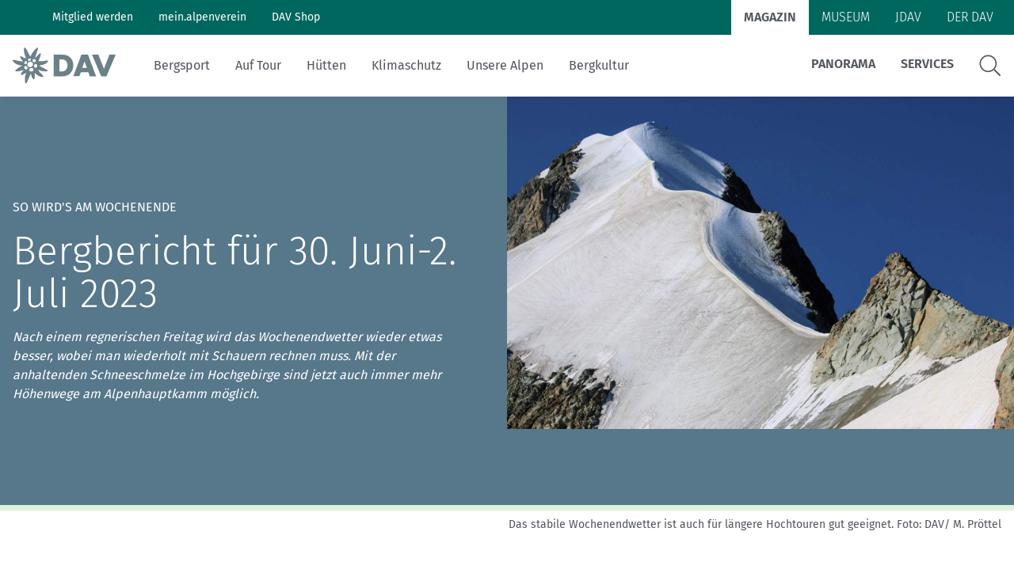

--- FILE ---
content_type: text/html; charset=UTF-8
request_url: https://www.alpenverein.de/artikel/bergbericht-fuer-30-juni-2-juli-2023_d5c23661-9aa4-4940-bfc1-a94a46e786f5
body_size: 20732
content:
<!doctype html>
<html lang="de" xmlns:og = "http://ogp.me/ns#">
    <head>
        <meta charset="utf-8">
        <meta http-equiv="X-UA-Compatible" content="IE=edge">
        <meta name="viewport" content="width=device-width, initial-scale=1">
        <meta name="google-site-verification" content="WndZBBAlOTFE3GC8kSZ2D3epxYCO_izPp1scLn89hXY" />
        <link rel="icon" type="image/x-icon" href="/static/favicon/favicon.ico">
        <link rel="apple-touch-icon" sizes="180x180" href="/static/favicon/apple-touch-icon.png">
        <link rel="icon" type="image/png" sizes="32x32" href="/static/favicon/favicon-32x32.png">
        <link rel="icon" type="image/png" sizes="16x16" href="/static/favicon/favicon-16x16.png">
        <link rel="manifest" href="/static/favicon/site.webmanifest">
        <link rel="stylesheet" href="/css/magazin/site.css?id=34f90c2cb6ab1affd19d021dcb51b467">
        <title>Bergbericht für 30. Juni-2. Juli 2023</title>
        <meta name="description" content="Nach einem regnerischen Freitag wird das Wochenendwetter wieder etwas besser, wobei man wiederholt mit Schauern rechnen muss. Mit der anhaltenden Schneeschmelze im Hochgebirge sind jetzt auch immer mehr Höhenwege am Alpenhauptkamm möglich.">
        <link rel="canonical" href="https://www.alpenverein.de/artikel/bergbericht-fuer-30-juni-2-juli-2023_d5c23661-9aa4-4940-bfc1-a94a46e786f5" />
        
    
    <meta name="robots" content="noindex">
    


        <meta property="og:url"          content="https://www.alpenverein.de/artikel/bergbericht-fuer-30-juni-2-juli-2023_d5c23661-9aa4-4940-bfc1-a94a46e786f5" />
<meta property="og:type"         content="article" />
<meta property="og:title"        content="Bergbericht für 30. Juni-2. Juli 2023" />
<meta property="og:description"  content="Nach einem regnerischen Freitag wird das Wochenendwetter wieder etwas besser, wobei man wiederholt mit Schauern rechnen muss. Mit der anhaltenden Schneeschmelze im Hochgebirge sind jetzt auch immer mehr Höhenwege am Alpenhauptkamm möglich." />

<meta property="og:image"        content="http://www.alpenverein.de/img/containers/assets/artikel_bilder/biancograt-2-1687945421.jpg/4c19180845c47dbff9060d5feb8dbf3b/biancograt-2-1687945421.jpg">
<meta property="og:image:width"  content="1200" />
<meta property="og:image:height" content="630" />


<meta name="twitter:image"        content="http://www.alpenverein.de/img/containers/assets/artikel_bilder/biancograt-2-1687945421.jpg/48476d95fa097dbcac3300542a5c504b/biancograt-2-1687945421.jpg">

<meta name="twitter:card"         content="summary_large_image" />
<meta name="twitter:site"         content="@DAV_Alpenverein" />

<meta name="twitter:title"        content="Bergbericht für 30. Juni-2. Juli 2023" />


<meta name="twitter:description"  content="Nach einem regnerischen Freitag wird das Wochenendwetter wieder etwas besser, wobei man wiederholt mit Schauern rechnen muss. Mit der anhaltenden Schneeschmelze im Hochgebirge sind jetzt auch immer mehr Höhenwege am Alpenhauptkamm möglich." />


        
    <script type="application/ld+json">
    {"@context":"https:\/\/schema.org","@type":"Article","publisher":{"name":"Deutscher Alpenverein eV.","url":"https:\/\/www.alpenverein.de"},"headline":"Bergbericht f\u00fcr 30. Juni-2. Juli 2023","description":"Nach einem regnerischen Freitag wird das Wochenendwetter wieder etwas besser, wobei man wiederholt mit Schauern rechnen muss. Mit der anhaltenden Schneeschmelze im Hochgebirge sind jetzt auch immer mehr H\u00f6henwege am Alpenhauptkamm m\u00f6glich.","datePublished":"2023-06-27T13:30:00.000000Z","dateModified":"2023-12-19T14:15:37.000000Z","about":[{"@type":"Thing","name":"Bergbericht","@id":"http:\/\/www.alpenverein.de\/articles\/tags\/bergbericht"}]}
    </script>


        
<!-- plausible -->
<script defer data-domain="alpenverein.de" src="https://plausible.io/js/script.manual.js"></script>
<script type="text/javascript">
    window.plausible = window.plausible || function() { (window.plausible.q = window.plausible.q || []).push(arguments) }

    function prepareUrl(params) {
        const url = new URL(location.href)
        const queryParams = new URLSearchParams(location.search)
        let customUrl = url.protocol + "//" + url.hostname + url.pathname.replace(/\/$/, '')
        for (const paramName of params) {
            const paramValue = queryParams.get(paramName)
            if (paramValue) customUrl = customUrl + '/' + paramValue
        }
        return customUrl
    }
    plausible('pageview', { u: prepareUrl(["query", "page"]) + window.location.search })
</script>


        
    </head>
    <body class="magazin" id="site-body">
        <ul class="skip-links">
    <li><a href="#main-content">Zum Inhalt</a></li>
    <li><a href="#footer-navigation">Zur Footer-Navigation</a></li>
</ul>

        <style>
    /* hides vue stuff until its loaded */
    [v-cloak] {
        display: none !important;
    }
</style>
<header class="vue-app sticky-navigation">
    <window-position v-slot="{ isScrolled, isMobileAndTablet, isXL }">
        <dav-navigation ref="davNavigation" v-slot="{ mobileLayerTwoOpened, mobileMenuOpened, mobileLayerTwoId }">
            <div class="header-portal">
                <div ref="headerPortal" class="header-portal__content">
                    <div class="container-max-header">
                        <nav v-if="isXL" class="hidden xl:block">
                            <ul class="header__link-holder portal-left">
                                
                                    
                                        
                                            <li>
                                                <a class="header__link" href="https://www.alpenverein.de/Mitglied-werden-DAV/" class="">
                                                    Mitglied werden
                                                </a>
                                            </li>
                                        
                                            <li>
                                                <a class="header__link" href="https://www.alpenverein.de/meinalpenverein" class="">
                                                    mein.alpenverein
                                                </a>
                                            </li>
                                        
                                            <li>
                                                <a class="header__link" href="https://www.dav-shop.de" class="">
                                                    DAV Shop
                                                </a>
                                            </li>
                                        
                                    
                                
                            </ul>
                        </nav>
                        <nav>
                            <ul class="header__link-holder portal-right">
                                
                                    
                                        
                                            <li>
                                                <a href="/" class="header__link active">
                                                    Magazin
                                                </a>
                                            </li>
                                        
                                            <li>
                                                <a href="/museum" class="header__link ">
                                                    Museum
                                                </a>
                                            </li>
                                        
                                            <li>
                                                <a href="https://www.jdav.de" class="header__link ">
                                                    JDAV
                                                </a>
                                            </li>
                                        
                                            <li>
                                                <a href="/verband" class="header__link ">
                                                    Der DAV
                                                </a>
                                            </li>
                                        
                                    
                                
                            </ul>
                        </nav>
                    </div>
                </div>
            </div>

            <div class="header" :class="{
                'header--scrolled': isScrolled,
                'header--mobile-layer-opened': mobileMenuOpened,
            }">
                <div  v-if="isXL" class="header-desktop hidden xl:block">
                    <div class="header-desktop__main">
                        <div class="container-max-header flex items-center">
                            <div class="header__logo">
                                <a href="/">
                                    <img src="/assets/system/DavLogoHeader.svg" alt="DAV Logo" />
                                </a>
                            </div>
                            <div class="header-desktop__main-right" :set="searchOpen = false">
                                <nav>
                                    <ul class="header__link-holder">
                                        
                                            
                                                
                                                    <li>
    <a class="header__link header__link--is-parent"
       href="/bergsport"
       class=""
       target=""
    >
        Bergsport
    </a>
    
        <nav class="subnavs">
            <div class="subnav-holder">
                <div class="subnav container-max-header">
                    <ul>
                        
                            <li>
                                <a
                                    class="subnav__link"
                                    href="/thema/sicher-am-berg"
                                    target=""
                                    class=""
                                >
                                    Sicher am Berg
                                </a>
                            </li>
                        
                            <li>
                                <a
                                    class="subnav__link"
                                    href="/thema/wandern-lernen"
                                    target=""
                                    class=""
                                >
                                    Wandern: So geht's
                                </a>
                            </li>
                        
                            <li>
                                <a
                                    class="subnav__link"
                                    href="/thema/klettern-lernen"
                                    target=""
                                    class=""
                                >
                                    Klettern: So geht's
                                </a>
                            </li>
                        
                            <li>
                                <a
                                    class="subnav__link"
                                    href="/thema/klettersteig-lernen"
                                    target=""
                                    class=""
                                >
                                    Klettersteig: So geht's
                                </a>
                            </li>
                        
                            <li>
                                <a
                                    class="subnav__link"
                                    href="/thema/mountainbiken-so-gehts"
                                    target=""
                                    class=""
                                >
                                    Mountainbiken: So geht's
                                </a>
                            </li>
                        
                            <li>
                                <a
                                    class="subnav__link"
                                    href="/thema/bergsport-mit-kindern"
                                    target=""
                                    class=""
                                >
                                    Bergsport mit Kindern
                                </a>
                            </li>
                        
                            <li>
                                <a
                                    class="subnav__link"
                                    href="/thema/fitness-und-gesundheit"
                                    target=""
                                    class=""
                                >
                                    Fitness und Gesundheit
                                </a>
                            </li>
                        
                    </ul>

                    
<div class="tags">
    <div class="tags__headline">
        Themen:
    </div>
    <nav class="tag__list">
        
            <a class="dav-btn dav-btn--primary-inverted" href="https://www.alpenverein.de/thema/alpine-klassiker">
                Alpine Klassiker
            </a>
        
            <a class="dav-btn dav-btn--primary-inverted" href="https://www.alpenverein.de/thema/ausruestung">
                Ausrüstung
            </a>
        
            <a class="dav-btn dav-btn--primary-inverted" href="https://www.alpenverein.de/thema/bergwandercheck">
                BergwanderCheck
            </a>
        
            <a class="dav-btn dav-btn--primary-inverted" href="https://www.alpenverein.de/thema/ein-leben-lang-aktiv">
                Ein Leben lang aktiv
            </a>
        
            <a class="dav-btn dav-btn--primary-inverted" href="https://www.alpenverein.de/thema/expeditionskader">
                Expeditionskader
            </a>
        
            <a class="dav-btn dav-btn--primary-inverted" href="https://www.alpenverein.de/thema/inklusion">
                Inklusion
            </a>
        
            <a class="dav-btn dav-btn--primary-inverted" href="https://www.alpenverein.de/thema/kletterhallen">
                Kletterhallen
            </a>
        
            <a class="dav-btn dav-btn--primary-inverted" href="https://www.alpenverein.de/thema/rueckrufe-warnhinweise">
                Rückrufe & Warnhinweise
            </a>
        
            <a class="dav-btn dav-btn--primary-inverted" href="https://www.alpenverein.de/thema/sicherheitsforschung">
                Sicherheitsforschung
            </a>
        
            <a class="dav-btn dav-btn--primary-inverted" href="https://www.alpenverein.de/thema/tourenplanung">
                Tourenplanung
            </a>
        
            <a class="dav-btn dav-btn--primary-inverted" href="https://www.alpenverein.de/thema/wandern-und-bergsteigen">
                Wandern und Bergsteigen
            </a>
        
            <a class="dav-btn dav-btn--primary-inverted" href="https://www.alpenverein.de/thema/wettkampfklettern">
                Wettkampfklettern
            </a>
        
    </nav>
</div>


                </div>
            </div>
        </nav>
    
</li>

                                                
                                                    <li>
    <a class="header__link header__link--is-parent"
       href="/auf-tour"
       class=""
       target=""
    >
        Auf Tour
    </a>
    
        <nav class="subnavs">
            <div class="subnav-holder">
                <div class="subnav container-max-header">
                    <ul>
                        
                            <li>
                                <a
                                    class="subnav__link"
                                    href="/thema/wandern-und-bergsteigen"
                                    target=""
                                    class=""
                                >
                                    Wandern und Bergsteigen
                                </a>
                            </li>
                        
                            <li>
                                <a
                                    class="subnav__link"
                                    href="/thema/tourenplanung"
                                    target=""
                                    class=""
                                >
                                    Tourenplanung
                                </a>
                            </li>
                        
                            <li>
                                <a
                                    class="subnav__link"
                                    href="/thema/touren-tipps"
                                    target=""
                                    class=""
                                >
                                    Touren-Tipps
                                </a>
                            </li>
                        
                            <li>
                                <a
                                    class="subnav__link"
                                    href="/thema/mehrtagestour"
                                    target=""
                                    class=""
                                >
                                    Mehrtagestour
                                </a>
                            </li>
                        
                            <li>
                                <a
                                    class="subnav__link"
                                    href="/thema/anreise"
                                    target=""
                                    class=""
                                >
                                    Anreise
                                </a>
                            </li>
                        
                    </ul>

                    
<div class="tags">
    <div class="tags__headline">
        Themen:
    </div>
    <nav class="tag__list">
        
            <a class="dav-btn dav-btn--primary-inverted" href="https://www.alpenverein.de/thema/alpenueberquerung">
                Alpenüberquerung
            </a>
        
            <a class="dav-btn dav-btn--primary-inverted" href="https://www.alpenverein.de/thema/alpine-klassiker">
                Alpine Klassiker
            </a>
        
            <a class="dav-btn dav-btn--primary-inverted" href="https://www.alpenverein.de/thema/ausruestung">
                Ausrüstung
            </a>
        
            <a class="dav-btn dav-btn--primary-inverted" href="https://www.alpenverein.de/thema/berge-digital">
                Berge digital
            </a>
        
            <a class="dav-btn dav-btn--primary-inverted" href="https://www.alpenverein.de/thema/karten">
                Karten
            </a>
        
            <a class="dav-btn dav-btn--primary-inverted" href="https://www.alpenverein.de/thema/kleidung">
                Kleidung
            </a>
        
            <a class="dav-btn dav-btn--primary-inverted" href="https://www.alpenverein.de/thema/mittelgebirge">
                Mittelgebirge
            </a>
        
            <a class="dav-btn dav-btn--primary-inverted" href="https://www.alpenverein.de/thema/radtour">
                Radtour
            </a>
        
            <a class="dav-btn dav-btn--primary-inverted" href="https://www.alpenverein.de/thema/sicher-am-berg">
                Sicher am Berg
            </a>
        
            <a class="dav-btn dav-btn--primary-inverted" href="https://www.alpenverein.de/thema/reise">
                Reise
            </a>
        
            <a class="dav-btn dav-btn--primary-inverted" href="https://www.alpenverein.de/thema/weitwandern">
                Weitwandern
            </a>
        
            <a class="dav-btn dav-btn--primary-inverted" href="https://www.alpenverein.de/thema/wege">
                Wege
            </a>
        
            <a class="dav-btn dav-btn--primary-inverted" href="https://www.alpenverein.de/thema/wetter">
                Wetter
            </a>
        
    </nav>
</div>


                </div>
            </div>
        </nav>
    
</li>

                                                
                                                    <li>
    <a class="header__link header__link--is-parent"
       href="/huetten"
       class=""
       target=""
    >
        Hütten
    </a>
    
        <nav class="subnavs">
            <div class="subnav-holder">
                <div class="subnav container-max-header">
                    <ul>
                        
                            <li>
                                <a
                                    class="subnav__link"
                                    href="/thema/huettenbesuch"
                                    target=""
                                    class=""
                                >
                                    Hüttenbesuch
                                </a>
                            </li>
                        
                            <li>
                                <a
                                    class="subnav__link"
                                    href="/thema/arbeiten-auf-huetten"
                                    target=""
                                    class=""
                                >
                                    Arbeiten auf Hütten
                                </a>
                            </li>
                        
                            <li>
                                <a
                                    class="subnav__link"
                                    href="/thema/huettentipp"
                                    target=""
                                    class=""
                                >
                                    Hüttentipp
                                </a>
                            </li>
                        
                    </ul>

                    
<div class="tags">
    <div class="tags__headline">
        Themen:
    </div>
    <nav class="tag__list">
        
            <a class="dav-btn dav-btn--primary-inverted" href="https://www.alpenverein.de/thema/essen-und-trinken">
                Essen und Trinken
            </a>
        
            <a class="dav-btn dav-btn--primary-inverted" href="https://www.alpenverein.de/thema/huettenrezepte">
                Hüttenrezepte
            </a>
        
            <a class="dav-btn dav-btn--primary-inverted" href="https://www.alpenverein.de/thema/mehrtagestour">
                Mehrtagestour
            </a>
        
    </nav>
</div>


                </div>
            </div>
        </nav>
    
</li>

                                                
                                                    <li>
    <a class="header__link header__link--is-parent"
       href="/klimaschutz"
       class=""
       target=""
    >
        Klimaschutz
    </a>
    
        <nav class="subnavs">
            <div class="subnav-holder">
                <div class="subnav container-max-header">
                    <ul>
                        
                            <li>
                                <a
                                    class="subnav__link"
                                    href="/thema/klimaschutz-in-den-alpen"
                                    target=""
                                    class=""
                                >
                                    Klimaschutz in den Alpen
                                </a>
                            </li>
                        
                            <li>
                                <a
                                    class="subnav__link"
                                    href="/thema/klimawandel-in-den-alpen"
                                    target=""
                                    class=""
                                >
                                    Klimawandel in den Alpen
                                </a>
                            </li>
                        
                            <li>
                                <a
                                    class="subnav__link"
                                    href="/thema/nachhaltigkeit"
                                    target=""
                                    class=""
                                >
                                    Nachhaltigkeit
                                </a>
                            </li>
                        
                    </ul>

                    
<div class="tags">
    <div class="tags__headline">
        Themen:
    </div>
    <nav class="tag__list">
        
            <a class="dav-btn dav-btn--primary-inverted" href="https://www.alpenverein.de/thema/anreise">
                Anreise
            </a>
        
            <a class="dav-btn dav-btn--primary-inverted" href="https://www.alpenverein.de/thema/naturschutz">
                Naturschutz
            </a>
        
            <a class="dav-btn dav-btn--primary-inverted" href="https://www.alpenverein.de/thema/machseinfach">
                #machseinfach
            </a>
        
    </nav>
</div>


                </div>
            </div>
        </nav>
    
</li>

                                                
                                                    <li>
    <a class="header__link header__link--is-parent"
       href="/unsere-alpen"
       class=""
       target=""
    >
        Unsere Alpen
    </a>
    
        <nav class="subnavs">
            <div class="subnav-holder">
                <div class="subnav container-max-header">
                    <ul>
                        
                            <li>
                                <a
                                    class="subnav__link"
                                    href="/thema/pflanzen-und-tiere"
                                    target=""
                                    class=""
                                >
                                    Pflanzen und Tiere
                                </a>
                            </li>
                        
                            <li>
                                <a
                                    class="subnav__link"
                                    href="/thema/naturschutz"
                                    target=""
                                    class=""
                                >
                                    Naturschutz
                                </a>
                            </li>
                        
                            <li>
                                <a
                                    class="subnav__link"
                                    href="/thema/bergsteigerdoerfer"
                                    target=""
                                    class=""
                                >
                                    Bergsteigerdörfer
                                </a>
                            </li>
                        
                    </ul>

                    
<div class="tags">
    <div class="tags__headline">
        Themen:
    </div>
    <nav class="tag__list">
        
            <a class="dav-btn dav-btn--primary-inverted" href="https://www.alpenverein.de/thema/nachhaltigkeit">
                Nachhaltigkeit
            </a>
        
            <a class="dav-btn dav-btn--primary-inverted" href="https://www.alpenverein.de/thema/wetter">
                Wetter
            </a>
        
            <a class="dav-btn dav-btn--primary-inverted" href="https://www.alpenverein.de/thema/bergwissen">
                Bergwissen
            </a>
        
            <a class="dav-btn dav-btn--primary-inverted" href="https://www.alpenverein.de/thema/natuerlichauftour">
                #natürlichauftour
            </a>
        
            <a class="dav-btn dav-btn--primary-inverted" href="https://www.alpenverein.de/thema/natuerlichbiken">
                #natürlichbiken
            </a>
        
            <a class="dav-btn dav-btn--primary-inverted" href="https://www.alpenverein.de/thema/natuerlichklettern">
                #natürlichklettern
            </a>
        
            <a class="dav-btn dav-btn--primary-inverted" href="https://www.alpenverein.de/thema/menschen">
                Menschen
            </a>
        
    </nav>
</div>


                </div>
            </div>
        </nav>
    
</li>

                                                
                                                    <li>
    <a class="header__link header__link--is-parent"
       href="/bergkultur"
       class=""
       target=""
    >
        Bergkultur
    </a>
    
        <nav class="subnavs">
            <div class="subnav-holder">
                <div class="subnav container-max-header">
                    <ul>
                        
                            <li>
                                <a
                                    class="subnav__link"
                                    href="https://www.alpenverein.de/museum"
                                    target=""
                                    class=""
                                >
                                    Alpines Museum
                                </a>
                            </li>
                        
                            <li>
                                <a
                                    class="subnav__link"
                                    href="/thema/geschichte"
                                    target=""
                                    class=""
                                >
                                    Geschichte
                                </a>
                            </li>
                        
                            <li>
                                <a
                                    class="subnav__link"
                                    href="/thema/miteinander"
                                    target=""
                                    class=""
                                >
                                    Miteinander
                                </a>
                            </li>
                        
                            <li>
                                <a
                                    class="subnav__link"
                                    href="/thema/essen-und-trinken"
                                    target=""
                                    class=""
                                >
                                    Essen und Trinken
                                </a>
                            </li>
                        
                    </ul>

                    
<div class="tags">
    <div class="tags__headline">
        Themen:
    </div>
    <nav class="tag__list">
        
            <a class="dav-btn dav-btn--primary-inverted" href="https://www.alpenverein.de/thema/alpinismus">
                Alpinismus
            </a>
        
            <a class="dav-btn dav-btn--primary-inverted" href="https://www.alpenverein.de/thema/berge-digital">
                Berge digital
            </a>
        
            <a class="dav-btn dav-btn--primary-inverted" href="https://www.alpenverein.de/thema/bergpodcast">
                Bergpodcast
            </a>
        
            <a class="dav-btn dav-btn--primary-inverted" href="https://www.alpenverein.de/thema/buecher-und-fuehrer">
                Bücher & Führer
            </a>
        
            <a class="dav-btn dav-btn--primary-inverted" href="https://www.alpenverein.de/thema/ehrenamt">
                Ehrenamt
            </a>
        
            <a class="dav-btn dav-btn--primary-inverted" href="https://www.alpenverein.de/thema/menschen">
                Menschen
            </a>
        
            <a class="dav-btn dav-btn--primary-inverted" href="https://www.alpenverein.de/thema/inklusion">
                Inklusion
            </a>
        
    </nav>
</div>


                </div>
            </div>
        </nav>
    
</li>

                                                
                                            
                                        
                                    </ul>
                                </nav>
                                <dav-toggle ref="searchToggle" v-slot="{ toggled }" >
                                    <nav v-if="!toggled">
                                        <ul class="header__link-holder themes-right">
                                            
                                                
                                                    
                                                        
                                                            <li>
    <a class="header__link header__link--is-parent"
       href="/panorama/aktuell"
       class=""
       target=""
    >
        Panorama
    </a>
    
        <nav class="subnavs">
            <div class="subnav-holder">
                <div class="subnav container-max-header">
                    <ul>
                        
                            <li>
                                <a
                                    class="subnav__link"
                                    href="/panorama/aktuell"
                                    target=""
                                    class=""
                                >
                                    Aktuelles Heft
                                </a>
                            </li>
                        
                            <li>
                                <a
                                    class="subnav__link"
                                    href="/panorama"
                                    target=""
                                    class=""
                                >
                                    Archiv
                                </a>
                            </li>
                        
                            <li>
                                <a
                                    class="subnav__link"
                                    href="/thema/geschichten-von-draussen"
                                    target=""
                                    class=""
                                >
                                    Geschichten von draußen
                                </a>
                            </li>
                        
                            <li>
                                <a
                                    class="subnav__link"
                                    href="/artikel/dav-panorama-app_dafdda10-318f-4d6f-a4ac-5822613fdc0d"
                                    target=""
                                    class=""
                                >
                                    DAV Panorama App
                                </a>
                            </li>
                        
                            <li>
                                <a
                                    class="subnav__link"
                                    href="/artikel/gesucht-gefunden_99a04c95-da07-4bcf-8a74-7f3f65506134"
                                    target=""
                                    class=""
                                >
                                    Gesucht-Gefunden
                                </a>
                            </li>
                        
                            <li>
                                <a
                                    class="subnav__link"
                                    href="/artikel/faqs-zu-dav-panorama_21b53aba-3dd3-4bc9-943f-f2d2bf1450fe"
                                    target=""
                                    class=""
                                >
                                    FAQs
                                </a>
                            </li>
                        
                            <li>
                                <a
                                    class="subnav__link"
                                    href="https://www.alpenverein.de/artikel/mediadaten-werben-in-dav-panorama-und-auf-alpenverein-de_98b69e92-e8f2-402a-b04a-224a723c5f26"
                                    target=""
                                    class=""
                                >
                                    Mediadaten
                                </a>
                            </li>
                        
                    </ul>

                    

                </div>
            </div>
        </nav>
    
</li>

                                                        
                                                            <li>
    <a class="header__link header__link--is-parent"
       href="https://www.alpenverein.de/DAV-Services/"
       class=""
       target=""
    >
        Services
    </a>
    
        <nav class="subnavs">
            <div class="subnav-holder">
                <div class="subnav container-max-header">
                    <ul>
                        
                            <li>
                                <a
                                    class="subnav__link"
                                    href="https://www.alpenverein.de/bergwetter"
                                    target=""
                                    class=""
                                >
                                    Bergwetter
                                </a>
                            </li>
                        
                            <li>
                                <a
                                    class="subnav__link"
                                    href="/thema/bergbericht"
                                    target=""
                                    class=""
                                >
                                    Bergbericht
                                </a>
                            </li>
                        
                            <li>
                                <a
                                    class="subnav__link"
                                    href="https://www.alpenvereinaktiv.com/de/huetten"
                                    target=""
                                    class=""
                                >
                                    Hüttensuche
                                </a>
                            </li>
                        
                            <li>
                                <a
                                    class="subnav__link"
                                    href="/artikel/last-minute-huettenbuchung_5e154190-2c02-47a0-80fe-2cd4da0ba550"
                                    target=""
                                    class=""
                                >
                                    Last-Minute-Hüttenbett
                                </a>
                            </li>
                        
                            <li>
                                <a
                                    class="subnav__link"
                                    href="/thema/kletterhallensuche"
                                    target=""
                                    class=""
                                >
                                    Kletterhallensuche
                                </a>
                            </li>
                        
                            <li>
                                <a
                                    class="subnav__link"
                                    href="https://www.alpenvereinaktiv.com/de/"
                                    target=""
                                    class=""
                                >
                                    alpenvereinaktiv.com
                                </a>
                            </li>
                        
                            <li>
                                <a
                                    class="subnav__link"
                                    href="/thema/felsinfo"
                                    target=""
                                    class=""
                                >
                                    DAV-Felsinfo
                                </a>
                            </li>
                        
                            <li>
                                <a
                                    class="subnav__link"
                                    href="/artikel/notruf-und-rettung-in-den-alpen_3802c636-0bd1-4f83-a33a-e9b266bd51d8"
                                    target=""
                                    class=""
                                >
                                    Notruf
                                </a>
                            </li>
                        
                            <li>
                                <a
                                    class="subnav__link"
                                    href="https://www.alpenverein.de/artikel/krisenintervention-im-bergsport_90141b0e-6ff0-46ae-a7c7-fdb9ea2e74d1"
                                    target=""
                                    class=""
                                >
                                    Krisenintervention
                                </a>
                            </li>
                        
                            <li>
                                <a
                                    class="subnav__link"
                                    href="/verband/services/versicherungen-im-dav"
                                    target=""
                                    class=""
                                >
                                    Versicherungen
                                </a>
                            </li>
                        
                            <li>
                                <a
                                    class="subnav__link"
                                    href="/thema/sektionensuche/"
                                    target=""
                                    class=""
                                >
                                    Sektionensuche
                                </a>
                            </li>
                        
                    </ul>

                    

                </div>
            </div>
        </nav>
    
</li>

                                                        
                                                    
                                                
                                            
                                            <li>
                                                <span class="sr-only">Suche</span>
                                                <svg width="28" height="28" viewBox="0 0 28 28" fill="none" xmlns="http://www.w3.org/2000/svg" class="header-desktop__search-icon" @click="$refs.searchToggle.toggle()" tabindex="0" v-on:keyup.enter="$refs.searchToggle.toggle()">
                                                    <path fill-rule="evenodd" clip-rule="evenodd" d="M20.2689 18.8371L26.9831 25.5513C27.2278 25.7959 27.2278 26.1915 26.9831 26.4361L26.4679 26.9514C26.2232 27.196 25.8277 27.196 25.583 26.9514L18.8688 20.2372C18.7543 20.1175 18.6866 19.9613 18.6866 19.7948V19.2639C16.7557 21.0439 14.1793 22.1369 11.3426 22.1369C5.36229 22.1369 0.516602 17.2912 0.516602 11.3109C0.516602 5.33055 5.36229 0.484863 11.3426 0.484863C17.323 0.484863 22.1687 5.33055 22.1687 11.3109C22.1687 14.1475 21.0757 16.7239 19.2904 18.6549H19.8265C19.9931 18.6549 20.1492 18.7174 20.2689 18.8371ZM2.18214 11.3109C2.18214 16.3752 6.27834 20.4714 11.3426 20.4714C16.4069 20.4714 20.5031 16.3752 20.5031 11.3109C20.5031 6.2466 16.4069 2.15041 11.3426 2.15041C6.27834 2.15041 2.18214 6.2466 2.18214 11.3109Z" fill="currentColor"/>
                                                </svg>
                                            </li>
                                        </ul>
                                    </nav>
                                    <div class="searchbox" v-else v-cloak>
                                        <div class="container searchbox__container">
                                            <form action="/suche" ref="search" role="search" class="searchbox__form">
                                                <label class="sr-only" for="query">Suche</label>
                                                <input class="searchbox__search-input"
                                                       ref="search"
                                                       aria-description="Suche"
                                                       name="query"
                                                       id="query"
                                                       type="text"
                                                       placeholder="Suchbegriff eingeben"
                                                       autofocus
                                                       v-on:keyup.enter="$refs.search.submit()"
                                                       v-on:keydown.esc="$refs.searchToggle.toggle()"
                                                />
                                                <div class="searchbox__search-icon-open">
                                                    <button
                                                        aria-label="Suchen"
                                                        title="Suchen"
                                                        @click="$refs.search.submit()">
                                                        <magnifier-icon ></magnifier-icon>
                                                    </button>
                                                </div>
                                            </form>
                                            <button class="searchbox__search-close"
                                                    aria-label="Suche schließen"
                                                    title="Suche schließen"
                                                    @click="$refs.searchToggle.toggle()"
                                                    v-on:keyup.enter="$refs.searchToggle.toggle()"
                                            >
                                                <close-icon></close-icon>
                                            </button>
                                        </div>
                                    </div>
                                </dav-toggle>
                            </div>
                        </div>
                    </div>
                </div>
                <div v-if="!isXL" class="header-mobile block xl:hidden" ref="headerMobile">
                        <div class="header-mobile__main">
                            <div class="header__logo">
                                <a href="/">
                                    <img src="/assets/system/DavLogoHeader.svg" alt="DAV Logo" />
                                </a>
                            </div>
                            <div class="header-mobile__icon-holder">
                                <a href="/suche">
                                    <magnifier-icon class="header-mobile__search-icon"></magnifier-icon>
                                    <span class="sr-only">Suche</span>
                                </a>
                                <button
                                    class="nav-toggle"
                                    title="Menu öffnen/schließen"
                                    aria-label="Menu öffnen/schließen"
                                    v-on:click="$refs.davNavigation.toggleMobileMenu()">
                                    <close-icon class="nav-toggle__close" v-if="mobileMenuOpened"></close-icon>
                                    <menu-icon class="nav-toggle__open" v-if="!mobileMenuOpened"></menu-icon>
                                </button>
                            </div>
                        </div>
                        <div class="relative" v-cloak>
                            <div v-show="mobileMenuOpened" class="header-mobile__submenu" :class="{ 'layer-two-opened': mobileLayerTwoOpened }">
                                <div class="submenu__layer-one">
                                    <nav class="header-mobile__portal-left">
                                        <ul>
                                            
                                                
                                                    
                                                        <li>
                                                            <a class="dav-btn dav-btn--dark header__link" href="https://www.alpenverein.de/Mitglied-werden-DAV/">
                                                                Mitglied werden
                                                            </a>
                                                        </li>
                                                    
                                                        <li>
                                                            <a class="dav-btn dav-btn--dark header__link" href="https://www.alpenverein.de/meinalpenverein">
                                                                mein.alpenverein
                                                            </a>
                                                        </li>
                                                    
                                                        <li>
                                                            <a class="dav-btn dav-btn--dark header__link" href="https://www.dav-shop.de">
                                                                DAV Shop
                                                            </a>
                                                        </li>
                                                    
                                                
                                            
                                        </ul>
                                    </nav>
                                    <nav>
                                        <ul class="header-mobile__themes-right">
                                            
                                                
                                                    
                                                        
                                                            <li>
                                                                <a class="header-mobile__submenu-link" href="/panorama/aktuell">
                                                                    Panorama
                                                                </a>
                                                                
                                                                    <a
                                                                        class="header-mobile__submenu-arrow"
                                                                        title="Panorama-Menü öffnen"
                                                                        aria-label="Panorama-Menü öffnen"
                                                                        @click.prevent="$refs.davNavigation.toggleMobileLayerTwo('f7c329fa-ab62-4d68-9950-3df4bd680083')">
                                                                        <chevron-right-icon></chevron-right-icon>
                                                                        <span class="sr-only">Panorama-Menü öffnen</span>
                                                                    </a>
                                                                
                                                            </li>
                                                        
                                                            <li>
                                                                <a class="header-mobile__submenu-link" href="https://www.alpenverein.de/DAV-Services/">
                                                                    Services
                                                                </a>
                                                                
                                                                    <a
                                                                        class="header-mobile__submenu-arrow"
                                                                        title="Services-Menü öffnen"
                                                                        aria-label="Services-Menü öffnen"
                                                                        @click.prevent="$refs.davNavigation.toggleMobileLayerTwo('a0e66a4c-fbfe-4af3-a72a-ec48964bb82a')">
                                                                        <chevron-right-icon></chevron-right-icon>
                                                                        <span class="sr-only">Services-Menü öffnen</span>
                                                                    </a>
                                                                
                                                            </li>
                                                        
                                                    
                                                
                                            
                                        </ul>
                                        <ul class="header-mobile__themes-left">
                                            
                                                
                                                    
                                                        <li>
                                                            <a class="header-mobile__submenu-link" href="/bergsport">
                                                                Bergsport
                                                            </a>
                                                            
                                                                <a
                                                                    class="header-mobile__submenu-arrow"
                                                                    title="Bergsport-Menü öffnen"
                                                                    aria-label="Bergsport-Menü öffnen"
                                                                    @click.prevent="$refs.davNavigation.toggleMobileLayerTwo('a0dc58cd-fa81-4cf8-b954-68c1d38f8a6c')">
                                                                    <chevron-right-icon></chevron-right-icon>
                                                                    <span class="sr-only">Bergsport-Menü öffnen</span>
                                                                </a>
                                                            
                                                        </li>
                                                    
                                                        <li>
                                                            <a class="header-mobile__submenu-link" href="/auf-tour">
                                                                Auf Tour
                                                            </a>
                                                            
                                                                <a
                                                                    class="header-mobile__submenu-arrow"
                                                                    title="Auf Tour-Menü öffnen"
                                                                    aria-label="Auf Tour-Menü öffnen"
                                                                    @click.prevent="$refs.davNavigation.toggleMobileLayerTwo('eed8f466-2b3f-47f4-a57d-a39e50b6d86f')">
                                                                    <chevron-right-icon></chevron-right-icon>
                                                                    <span class="sr-only">Auf Tour-Menü öffnen</span>
                                                                </a>
                                                            
                                                        </li>
                                                    
                                                        <li>
                                                            <a class="header-mobile__submenu-link" href="/huetten">
                                                                Hütten
                                                            </a>
                                                            
                                                                <a
                                                                    class="header-mobile__submenu-arrow"
                                                                    title="Hütten-Menü öffnen"
                                                                    aria-label="Hütten-Menü öffnen"
                                                                    @click.prevent="$refs.davNavigation.toggleMobileLayerTwo('eb9a10d6-05f3-472e-bfdc-b44b884db65e')">
                                                                    <chevron-right-icon></chevron-right-icon>
                                                                    <span class="sr-only">Hütten-Menü öffnen</span>
                                                                </a>
                                                            
                                                        </li>
                                                    
                                                        <li>
                                                            <a class="header-mobile__submenu-link" href="/klimaschutz">
                                                                Klimaschutz
                                                            </a>
                                                            
                                                                <a
                                                                    class="header-mobile__submenu-arrow"
                                                                    title="Klimaschutz-Menü öffnen"
                                                                    aria-label="Klimaschutz-Menü öffnen"
                                                                    @click.prevent="$refs.davNavigation.toggleMobileLayerTwo('f49e84b4-55f6-476f-8d52-5b18e24eb172')">
                                                                    <chevron-right-icon></chevron-right-icon>
                                                                    <span class="sr-only">Klimaschutz-Menü öffnen</span>
                                                                </a>
                                                            
                                                        </li>
                                                    
                                                        <li>
                                                            <a class="header-mobile__submenu-link" href="/unsere-alpen">
                                                                Unsere Alpen
                                                            </a>
                                                            
                                                                <a
                                                                    class="header-mobile__submenu-arrow"
                                                                    title="Unsere Alpen-Menü öffnen"
                                                                    aria-label="Unsere Alpen-Menü öffnen"
                                                                    @click.prevent="$refs.davNavigation.toggleMobileLayerTwo('506e3356-4478-479e-94f2-3274be38ee38')">
                                                                    <chevron-right-icon></chevron-right-icon>
                                                                    <span class="sr-only">Unsere Alpen-Menü öffnen</span>
                                                                </a>
                                                            
                                                        </li>
                                                    
                                                        <li>
                                                            <a class="header-mobile__submenu-link" href="/bergkultur">
                                                                Bergkultur
                                                            </a>
                                                            
                                                                <a
                                                                    class="header-mobile__submenu-arrow"
                                                                    title="Bergkultur-Menü öffnen"
                                                                    aria-label="Bergkultur-Menü öffnen"
                                                                    @click.prevent="$refs.davNavigation.toggleMobileLayerTwo('f1b01b9c-1c5c-49d8-8ee1-e4e1d1a5ff63')">
                                                                    <chevron-right-icon></chevron-right-icon>
                                                                    <span class="sr-only">Bergkultur-Menü öffnen</span>
                                                                </a>
                                                            
                                                        </li>
                                                    
                                                
                                            
                                        </ul>
                                    </nav>
                                </div>
                                <div class="submenu__layer-two">
                                    
                                    
                                        
                                    

                                    
                                        
                                            <div
                                                v-show="mobileLayerTwoId == 'a0dc58cd-fa81-4cf8-b954-68c1d38f8a6c'"
                                            >
                                                <div class="layer-two__back" @click="$refs.davNavigation.toggleMobileLayerTwo('')">
                                                    <button
                                                        aria-label="Bergsport-Menü schließen"
                                                        title="Bergsport-Menü schließen"
                                                    ><arrow-back-icon class="text-primary"></arrow-back-icon></button>
                                                    Bergsport
                                                </div>
                                                <div class="header-mobile__submenu-layer-two-container">
                                                    
                                                        <div class="header-mobile__submenu-layer-two-link-holder">
                                                            <a class="header-mobile__submenu-layer-two-link" href="/thema/sicher-am-berg" target="">
                                                                Sicher am Berg
                                                            </a>
                                                        </div>
                                                    
                                                        <div class="header-mobile__submenu-layer-two-link-holder">
                                                            <a class="header-mobile__submenu-layer-two-link" href="/thema/wandern-lernen" target="">
                                                                Wandern: So geht's
                                                            </a>
                                                        </div>
                                                    
                                                        <div class="header-mobile__submenu-layer-two-link-holder">
                                                            <a class="header-mobile__submenu-layer-two-link" href="/thema/klettern-lernen" target="">
                                                                Klettern: So geht's
                                                            </a>
                                                        </div>
                                                    
                                                        <div class="header-mobile__submenu-layer-two-link-holder">
                                                            <a class="header-mobile__submenu-layer-two-link" href="/thema/klettersteig-lernen" target="">
                                                                Klettersteig: So geht's
                                                            </a>
                                                        </div>
                                                    
                                                        <div class="header-mobile__submenu-layer-two-link-holder">
                                                            <a class="header-mobile__submenu-layer-two-link" href="/thema/mountainbiken-so-gehts" target="">
                                                                Mountainbiken: So geht's
                                                            </a>
                                                        </div>
                                                    
                                                        <div class="header-mobile__submenu-layer-two-link-holder">
                                                            <a class="header-mobile__submenu-layer-two-link" href="/thema/bergsport-mit-kindern" target="">
                                                                Bergsport mit Kindern
                                                            </a>
                                                        </div>
                                                    
                                                        <div class="header-mobile__submenu-layer-two-link-holder">
                                                            <a class="header-mobile__submenu-layer-two-link" href="/thema/fitness-und-gesundheit" target="">
                                                                Fitness und Gesundheit
                                                            </a>
                                                        </div>
                                                    
                                                </div>
                                                
<div class="tags">
    <div class="tags__headline">
        Themen:
    </div>
    <nav class="tag__list">
        
            <a class="dav-btn dav-btn--primary-inverted" href="https://www.alpenverein.de/thema/alpine-klassiker">
                Alpine Klassiker
            </a>
        
            <a class="dav-btn dav-btn--primary-inverted" href="https://www.alpenverein.de/thema/ausruestung">
                Ausrüstung
            </a>
        
            <a class="dav-btn dav-btn--primary-inverted" href="https://www.alpenverein.de/thema/bergwandercheck">
                BergwanderCheck
            </a>
        
            <a class="dav-btn dav-btn--primary-inverted" href="https://www.alpenverein.de/thema/ein-leben-lang-aktiv">
                Ein Leben lang aktiv
            </a>
        
            <a class="dav-btn dav-btn--primary-inverted" href="https://www.alpenverein.de/thema/expeditionskader">
                Expeditionskader
            </a>
        
            <a class="dav-btn dav-btn--primary-inverted" href="https://www.alpenverein.de/thema/inklusion">
                Inklusion
            </a>
        
            <a class="dav-btn dav-btn--primary-inverted" href="https://www.alpenverein.de/thema/kletterhallen">
                Kletterhallen
            </a>
        
            <a class="dav-btn dav-btn--primary-inverted" href="https://www.alpenverein.de/thema/rueckrufe-warnhinweise">
                Rückrufe & Warnhinweise
            </a>
        
            <a class="dav-btn dav-btn--primary-inverted" href="https://www.alpenverein.de/thema/sicherheitsforschung">
                Sicherheitsforschung
            </a>
        
            <a class="dav-btn dav-btn--primary-inverted" href="https://www.alpenverein.de/thema/tourenplanung">
                Tourenplanung
            </a>
        
            <a class="dav-btn dav-btn--primary-inverted" href="https://www.alpenverein.de/thema/wandern-und-bergsteigen">
                Wandern und Bergsteigen
            </a>
        
            <a class="dav-btn dav-btn--primary-inverted" href="https://www.alpenverein.de/thema/wettkampfklettern">
                Wettkampfklettern
            </a>
        
    </nav>
</div>


                                            </div>
                                        
                                    
                                        
                                            <div
                                                v-show="mobileLayerTwoId == 'eed8f466-2b3f-47f4-a57d-a39e50b6d86f'"
                                            >
                                                <div class="layer-two__back" @click="$refs.davNavigation.toggleMobileLayerTwo('')">
                                                    <button
                                                        aria-label="Auf Tour-Menü schließen"
                                                        title="Auf Tour-Menü schließen"
                                                    ><arrow-back-icon class="text-primary"></arrow-back-icon></button>
                                                    Auf Tour
                                                </div>
                                                <div class="header-mobile__submenu-layer-two-container">
                                                    
                                                        <div class="header-mobile__submenu-layer-two-link-holder">
                                                            <a class="header-mobile__submenu-layer-two-link" href="/thema/wandern-und-bergsteigen" target="">
                                                                Wandern und Bergsteigen
                                                            </a>
                                                        </div>
                                                    
                                                        <div class="header-mobile__submenu-layer-two-link-holder">
                                                            <a class="header-mobile__submenu-layer-two-link" href="/thema/tourenplanung" target="">
                                                                Tourenplanung
                                                            </a>
                                                        </div>
                                                    
                                                        <div class="header-mobile__submenu-layer-two-link-holder">
                                                            <a class="header-mobile__submenu-layer-two-link" href="/thema/touren-tipps" target="">
                                                                Touren-Tipps
                                                            </a>
                                                        </div>
                                                    
                                                        <div class="header-mobile__submenu-layer-two-link-holder">
                                                            <a class="header-mobile__submenu-layer-two-link" href="/thema/mehrtagestour" target="">
                                                                Mehrtagestour
                                                            </a>
                                                        </div>
                                                    
                                                        <div class="header-mobile__submenu-layer-two-link-holder">
                                                            <a class="header-mobile__submenu-layer-two-link" href="/thema/anreise" target="">
                                                                Anreise
                                                            </a>
                                                        </div>
                                                    
                                                </div>
                                                
<div class="tags">
    <div class="tags__headline">
        Themen:
    </div>
    <nav class="tag__list">
        
            <a class="dav-btn dav-btn--primary-inverted" href="https://www.alpenverein.de/thema/alpenueberquerung">
                Alpenüberquerung
            </a>
        
            <a class="dav-btn dav-btn--primary-inverted" href="https://www.alpenverein.de/thema/alpine-klassiker">
                Alpine Klassiker
            </a>
        
            <a class="dav-btn dav-btn--primary-inverted" href="https://www.alpenverein.de/thema/ausruestung">
                Ausrüstung
            </a>
        
            <a class="dav-btn dav-btn--primary-inverted" href="https://www.alpenverein.de/thema/berge-digital">
                Berge digital
            </a>
        
            <a class="dav-btn dav-btn--primary-inverted" href="https://www.alpenverein.de/thema/karten">
                Karten
            </a>
        
            <a class="dav-btn dav-btn--primary-inverted" href="https://www.alpenverein.de/thema/kleidung">
                Kleidung
            </a>
        
            <a class="dav-btn dav-btn--primary-inverted" href="https://www.alpenverein.de/thema/mittelgebirge">
                Mittelgebirge
            </a>
        
            <a class="dav-btn dav-btn--primary-inverted" href="https://www.alpenverein.de/thema/radtour">
                Radtour
            </a>
        
            <a class="dav-btn dav-btn--primary-inverted" href="https://www.alpenverein.de/thema/sicher-am-berg">
                Sicher am Berg
            </a>
        
            <a class="dav-btn dav-btn--primary-inverted" href="https://www.alpenverein.de/thema/reise">
                Reise
            </a>
        
            <a class="dav-btn dav-btn--primary-inverted" href="https://www.alpenverein.de/thema/weitwandern">
                Weitwandern
            </a>
        
            <a class="dav-btn dav-btn--primary-inverted" href="https://www.alpenverein.de/thema/wege">
                Wege
            </a>
        
            <a class="dav-btn dav-btn--primary-inverted" href="https://www.alpenverein.de/thema/wetter">
                Wetter
            </a>
        
    </nav>
</div>


                                            </div>
                                        
                                    
                                        
                                            <div
                                                v-show="mobileLayerTwoId == 'eb9a10d6-05f3-472e-bfdc-b44b884db65e'"
                                            >
                                                <div class="layer-two__back" @click="$refs.davNavigation.toggleMobileLayerTwo('')">
                                                    <button
                                                        aria-label="Hütten-Menü schließen"
                                                        title="Hütten-Menü schließen"
                                                    ><arrow-back-icon class="text-primary"></arrow-back-icon></button>
                                                    Hütten
                                                </div>
                                                <div class="header-mobile__submenu-layer-two-container">
                                                    
                                                        <div class="header-mobile__submenu-layer-two-link-holder">
                                                            <a class="header-mobile__submenu-layer-two-link" href="/thema/huettenbesuch" target="">
                                                                Hüttenbesuch
                                                            </a>
                                                        </div>
                                                    
                                                        <div class="header-mobile__submenu-layer-two-link-holder">
                                                            <a class="header-mobile__submenu-layer-two-link" href="/thema/arbeiten-auf-huetten" target="">
                                                                Arbeiten auf Hütten
                                                            </a>
                                                        </div>
                                                    
                                                        <div class="header-mobile__submenu-layer-two-link-holder">
                                                            <a class="header-mobile__submenu-layer-two-link" href="/thema/huettentipp" target="">
                                                                Hüttentipp
                                                            </a>
                                                        </div>
                                                    
                                                </div>
                                                
<div class="tags">
    <div class="tags__headline">
        Themen:
    </div>
    <nav class="tag__list">
        
            <a class="dav-btn dav-btn--primary-inverted" href="https://www.alpenverein.de/thema/essen-und-trinken">
                Essen und Trinken
            </a>
        
            <a class="dav-btn dav-btn--primary-inverted" href="https://www.alpenverein.de/thema/huettenrezepte">
                Hüttenrezepte
            </a>
        
            <a class="dav-btn dav-btn--primary-inverted" href="https://www.alpenverein.de/thema/mehrtagestour">
                Mehrtagestour
            </a>
        
    </nav>
</div>


                                            </div>
                                        
                                    
                                        
                                            <div
                                                v-show="mobileLayerTwoId == 'f49e84b4-55f6-476f-8d52-5b18e24eb172'"
                                            >
                                                <div class="layer-two__back" @click="$refs.davNavigation.toggleMobileLayerTwo('')">
                                                    <button
                                                        aria-label="Klimaschutz-Menü schließen"
                                                        title="Klimaschutz-Menü schließen"
                                                    ><arrow-back-icon class="text-primary"></arrow-back-icon></button>
                                                    Klimaschutz
                                                </div>
                                                <div class="header-mobile__submenu-layer-two-container">
                                                    
                                                        <div class="header-mobile__submenu-layer-two-link-holder">
                                                            <a class="header-mobile__submenu-layer-two-link" href="/thema/klimaschutz-in-den-alpen" target="">
                                                                Klimaschutz in den Alpen
                                                            </a>
                                                        </div>
                                                    
                                                        <div class="header-mobile__submenu-layer-two-link-holder">
                                                            <a class="header-mobile__submenu-layer-two-link" href="/thema/klimawandel-in-den-alpen" target="">
                                                                Klimawandel in den Alpen
                                                            </a>
                                                        </div>
                                                    
                                                        <div class="header-mobile__submenu-layer-two-link-holder">
                                                            <a class="header-mobile__submenu-layer-two-link" href="/thema/nachhaltigkeit" target="">
                                                                Nachhaltigkeit
                                                            </a>
                                                        </div>
                                                    
                                                </div>
                                                
<div class="tags">
    <div class="tags__headline">
        Themen:
    </div>
    <nav class="tag__list">
        
            <a class="dav-btn dav-btn--primary-inverted" href="https://www.alpenverein.de/thema/anreise">
                Anreise
            </a>
        
            <a class="dav-btn dav-btn--primary-inverted" href="https://www.alpenverein.de/thema/naturschutz">
                Naturschutz
            </a>
        
            <a class="dav-btn dav-btn--primary-inverted" href="https://www.alpenverein.de/thema/machseinfach">
                #machseinfach
            </a>
        
    </nav>
</div>


                                            </div>
                                        
                                    
                                        
                                            <div
                                                v-show="mobileLayerTwoId == '506e3356-4478-479e-94f2-3274be38ee38'"
                                            >
                                                <div class="layer-two__back" @click="$refs.davNavigation.toggleMobileLayerTwo('')">
                                                    <button
                                                        aria-label="Unsere Alpen-Menü schließen"
                                                        title="Unsere Alpen-Menü schließen"
                                                    ><arrow-back-icon class="text-primary"></arrow-back-icon></button>
                                                    Unsere Alpen
                                                </div>
                                                <div class="header-mobile__submenu-layer-two-container">
                                                    
                                                        <div class="header-mobile__submenu-layer-two-link-holder">
                                                            <a class="header-mobile__submenu-layer-two-link" href="/thema/pflanzen-und-tiere" target="">
                                                                Pflanzen und Tiere
                                                            </a>
                                                        </div>
                                                    
                                                        <div class="header-mobile__submenu-layer-two-link-holder">
                                                            <a class="header-mobile__submenu-layer-two-link" href="/thema/naturschutz" target="">
                                                                Naturschutz
                                                            </a>
                                                        </div>
                                                    
                                                        <div class="header-mobile__submenu-layer-two-link-holder">
                                                            <a class="header-mobile__submenu-layer-two-link" href="/thema/bergsteigerdoerfer" target="">
                                                                Bergsteigerdörfer
                                                            </a>
                                                        </div>
                                                    
                                                </div>
                                                
<div class="tags">
    <div class="tags__headline">
        Themen:
    </div>
    <nav class="tag__list">
        
            <a class="dav-btn dav-btn--primary-inverted" href="https://www.alpenverein.de/thema/nachhaltigkeit">
                Nachhaltigkeit
            </a>
        
            <a class="dav-btn dav-btn--primary-inverted" href="https://www.alpenverein.de/thema/wetter">
                Wetter
            </a>
        
            <a class="dav-btn dav-btn--primary-inverted" href="https://www.alpenverein.de/thema/bergwissen">
                Bergwissen
            </a>
        
            <a class="dav-btn dav-btn--primary-inverted" href="https://www.alpenverein.de/thema/natuerlichauftour">
                #natürlichauftour
            </a>
        
            <a class="dav-btn dav-btn--primary-inverted" href="https://www.alpenverein.de/thema/natuerlichbiken">
                #natürlichbiken
            </a>
        
            <a class="dav-btn dav-btn--primary-inverted" href="https://www.alpenverein.de/thema/natuerlichklettern">
                #natürlichklettern
            </a>
        
            <a class="dav-btn dav-btn--primary-inverted" href="https://www.alpenverein.de/thema/menschen">
                Menschen
            </a>
        
    </nav>
</div>


                                            </div>
                                        
                                    
                                        
                                            <div
                                                v-show="mobileLayerTwoId == 'f1b01b9c-1c5c-49d8-8ee1-e4e1d1a5ff63'"
                                            >
                                                <div class="layer-two__back" @click="$refs.davNavigation.toggleMobileLayerTwo('')">
                                                    <button
                                                        aria-label="Bergkultur-Menü schließen"
                                                        title="Bergkultur-Menü schließen"
                                                    ><arrow-back-icon class="text-primary"></arrow-back-icon></button>
                                                    Bergkultur
                                                </div>
                                                <div class="header-mobile__submenu-layer-two-container">
                                                    
                                                        <div class="header-mobile__submenu-layer-two-link-holder">
                                                            <a class="header-mobile__submenu-layer-two-link" href="https://www.alpenverein.de/museum" target="">
                                                                Alpines Museum
                                                            </a>
                                                        </div>
                                                    
                                                        <div class="header-mobile__submenu-layer-two-link-holder">
                                                            <a class="header-mobile__submenu-layer-two-link" href="/thema/geschichte" target="">
                                                                Geschichte
                                                            </a>
                                                        </div>
                                                    
                                                        <div class="header-mobile__submenu-layer-two-link-holder">
                                                            <a class="header-mobile__submenu-layer-two-link" href="/thema/miteinander" target="">
                                                                Miteinander
                                                            </a>
                                                        </div>
                                                    
                                                        <div class="header-mobile__submenu-layer-two-link-holder">
                                                            <a class="header-mobile__submenu-layer-two-link" href="/thema/essen-und-trinken" target="">
                                                                Essen und Trinken
                                                            </a>
                                                        </div>
                                                    
                                                </div>
                                                
<div class="tags">
    <div class="tags__headline">
        Themen:
    </div>
    <nav class="tag__list">
        
            <a class="dav-btn dav-btn--primary-inverted" href="https://www.alpenverein.de/thema/alpinismus">
                Alpinismus
            </a>
        
            <a class="dav-btn dav-btn--primary-inverted" href="https://www.alpenverein.de/thema/berge-digital">
                Berge digital
            </a>
        
            <a class="dav-btn dav-btn--primary-inverted" href="https://www.alpenverein.de/thema/bergpodcast">
                Bergpodcast
            </a>
        
            <a class="dav-btn dav-btn--primary-inverted" href="https://www.alpenverein.de/thema/buecher-und-fuehrer">
                Bücher & Führer
            </a>
        
            <a class="dav-btn dav-btn--primary-inverted" href="https://www.alpenverein.de/thema/ehrenamt">
                Ehrenamt
            </a>
        
            <a class="dav-btn dav-btn--primary-inverted" href="https://www.alpenverein.de/thema/menschen">
                Menschen
            </a>
        
            <a class="dav-btn dav-btn--primary-inverted" href="https://www.alpenverein.de/thema/inklusion">
                Inklusion
            </a>
        
    </nav>
</div>


                                            </div>
                                        
                                    
                                        
                                            <div
                                                v-show="mobileLayerTwoId == 'f7c329fa-ab62-4d68-9950-3df4bd680083'"
                                            >
                                                <div class="layer-two__back" @click="$refs.davNavigation.toggleMobileLayerTwo('')">
                                                    <button
                                                        aria-label="Panorama-Menü schließen"
                                                        title="Panorama-Menü schließen"
                                                    ><arrow-back-icon class="text-primary"></arrow-back-icon></button>
                                                    Panorama
                                                </div>
                                                <div class="header-mobile__submenu-layer-two-container">
                                                    
                                                        <div class="header-mobile__submenu-layer-two-link-holder">
                                                            <a class="header-mobile__submenu-layer-two-link" href="/panorama/aktuell" target="">
                                                                Aktuelles Heft
                                                            </a>
                                                        </div>
                                                    
                                                        <div class="header-mobile__submenu-layer-two-link-holder">
                                                            <a class="header-mobile__submenu-layer-two-link" href="/panorama" target="">
                                                                Archiv
                                                            </a>
                                                        </div>
                                                    
                                                        <div class="header-mobile__submenu-layer-two-link-holder">
                                                            <a class="header-mobile__submenu-layer-two-link" href="/thema/geschichten-von-draussen" target="">
                                                                Geschichten von draußen
                                                            </a>
                                                        </div>
                                                    
                                                        <div class="header-mobile__submenu-layer-two-link-holder">
                                                            <a class="header-mobile__submenu-layer-two-link" href="/artikel/dav-panorama-app_dafdda10-318f-4d6f-a4ac-5822613fdc0d" target="">
                                                                DAV Panorama App
                                                            </a>
                                                        </div>
                                                    
                                                        <div class="header-mobile__submenu-layer-two-link-holder">
                                                            <a class="header-mobile__submenu-layer-two-link" href="/artikel/gesucht-gefunden_99a04c95-da07-4bcf-8a74-7f3f65506134" target="">
                                                                Gesucht-Gefunden
                                                            </a>
                                                        </div>
                                                    
                                                        <div class="header-mobile__submenu-layer-two-link-holder">
                                                            <a class="header-mobile__submenu-layer-two-link" href="/artikel/faqs-zu-dav-panorama_21b53aba-3dd3-4bc9-943f-f2d2bf1450fe" target="">
                                                                FAQs
                                                            </a>
                                                        </div>
                                                    
                                                        <div class="header-mobile__submenu-layer-two-link-holder">
                                                            <a class="header-mobile__submenu-layer-two-link" href="https://www.alpenverein.de/artikel/mediadaten-werben-in-dav-panorama-und-auf-alpenverein-de_98b69e92-e8f2-402a-b04a-224a723c5f26" target="">
                                                                Mediadaten
                                                            </a>
                                                        </div>
                                                    
                                                </div>
                                                

                                            </div>
                                        
                                    
                                        
                                            <div
                                                v-show="mobileLayerTwoId == 'a0e66a4c-fbfe-4af3-a72a-ec48964bb82a'"
                                            >
                                                <div class="layer-two__back" @click="$refs.davNavigation.toggleMobileLayerTwo('')">
                                                    <button
                                                        aria-label="Services-Menü schließen"
                                                        title="Services-Menü schließen"
                                                    ><arrow-back-icon class="text-primary"></arrow-back-icon></button>
                                                    Services
                                                </div>
                                                <div class="header-mobile__submenu-layer-two-container">
                                                    
                                                        <div class="header-mobile__submenu-layer-two-link-holder">
                                                            <a class="header-mobile__submenu-layer-two-link" href="https://www.alpenverein.de/bergwetter" target="">
                                                                Bergwetter
                                                            </a>
                                                        </div>
                                                    
                                                        <div class="header-mobile__submenu-layer-two-link-holder">
                                                            <a class="header-mobile__submenu-layer-two-link" href="/thema/bergbericht" target="">
                                                                Bergbericht
                                                            </a>
                                                        </div>
                                                    
                                                        <div class="header-mobile__submenu-layer-two-link-holder">
                                                            <a class="header-mobile__submenu-layer-two-link" href="https://www.alpenvereinaktiv.com/de/huetten" target="">
                                                                Hüttensuche
                                                            </a>
                                                        </div>
                                                    
                                                        <div class="header-mobile__submenu-layer-two-link-holder">
                                                            <a class="header-mobile__submenu-layer-two-link" href="/artikel/last-minute-huettenbuchung_5e154190-2c02-47a0-80fe-2cd4da0ba550" target="">
                                                                Last-Minute-Hüttenbett
                                                            </a>
                                                        </div>
                                                    
                                                        <div class="header-mobile__submenu-layer-two-link-holder">
                                                            <a class="header-mobile__submenu-layer-two-link" href="/thema/kletterhallensuche" target="">
                                                                Kletterhallensuche
                                                            </a>
                                                        </div>
                                                    
                                                        <div class="header-mobile__submenu-layer-two-link-holder">
                                                            <a class="header-mobile__submenu-layer-two-link" href="https://www.alpenvereinaktiv.com/de/" target="">
                                                                alpenvereinaktiv.com
                                                            </a>
                                                        </div>
                                                    
                                                        <div class="header-mobile__submenu-layer-two-link-holder">
                                                            <a class="header-mobile__submenu-layer-two-link" href="/thema/felsinfo" target="">
                                                                DAV-Felsinfo
                                                            </a>
                                                        </div>
                                                    
                                                        <div class="header-mobile__submenu-layer-two-link-holder">
                                                            <a class="header-mobile__submenu-layer-two-link" href="/artikel/notruf-und-rettung-in-den-alpen_3802c636-0bd1-4f83-a33a-e9b266bd51d8" target="">
                                                                Notruf
                                                            </a>
                                                        </div>
                                                    
                                                        <div class="header-mobile__submenu-layer-two-link-holder">
                                                            <a class="header-mobile__submenu-layer-two-link" href="https://www.alpenverein.de/artikel/krisenintervention-im-bergsport_90141b0e-6ff0-46ae-a7c7-fdb9ea2e74d1" target="">
                                                                Krisenintervention
                                                            </a>
                                                        </div>
                                                    
                                                        <div class="header-mobile__submenu-layer-two-link-holder">
                                                            <a class="header-mobile__submenu-layer-two-link" href="/verband/services/versicherungen-im-dav" target="">
                                                                Versicherungen
                                                            </a>
                                                        </div>
                                                    
                                                        <div class="header-mobile__submenu-layer-two-link-holder">
                                                            <a class="header-mobile__submenu-layer-two-link" href="/thema/sektionensuche/" target="">
                                                                Sektionensuche
                                                            </a>
                                                        </div>
                                                    
                                                </div>
                                                

                                            </div>
                                        
                                    
                                </div>
                            </div>
                        </div>
                </div>
            </div>
        </dav-navigation>
    </window-position>
</header>

        
            <main id="main-content">
                <article class="article skin-blue">
    
    <div class="article-header ">
        <div class="container-max-img article-header--with-img">
            
            <div class="article-header__img">
                <picture class="w-full h-full object-cover">
    
        <source
            srcset="
                
                
                  /img/containers/assets/artikel_bilder/biancograt-2-1687945421.jpg/79f3ca4b4e832fe9a2ab69b21b614e65/biancograt-2-1687945421.jpg 1440w,
                
                
                  /img/containers/assets/artikel_bilder/biancograt-2-1687945421.jpg/cff250d7561f8eceb3894001bcc7b253/biancograt-2-1687945421.jpg 1280w,
                
                
                  /img/containers/assets/artikel_bilder/biancograt-2-1687945421.jpg/c52bc6835ffee56b0d46745d5c536efb/biancograt-2-1687945421.jpg 768w,
                
                
                  /img/containers/assets/artikel_bilder/biancograt-2-1687945421.jpg/6fd58107e14572fa637e34f07c3c5934/biancograt-2-1687945421.jpg 480w,
                
                /img/containers/assets/artikel_bilder/biancograt-2-1687945421.jpg/7f7542568cd28bb0fdef962237a56ea0/biancograt-2-1687945421.jpg 320w
            "
            sizes="(max-width: 1024px) 100vw, 1080px"
            type="image/jpeg"
        >
        <img
            
                class="w-full h-full object-cover"
                style="object-position: 35% 44%"
            
            src="/img/containers/assets/artikel_bilder/biancograt-2-1687945421.jpg/7f7542568cd28bb0fdef962237a56ea0/biancograt-2-1687945421.jpg"
            alt="Blick zum Biancograt in der Bernina Gruppe"
            title="Blick zum Biancograt in der Bernina Gruppe"
            loading="lazy"
        >
    
</picture>

            </div>
            <div class="container-max-img article-header__img-description lg:hidden">
                <span class="img-description">Das stabile Wochenendwetter ist auch für längere Hochtouren gut geeignet.</span> <span class="img-copyright">Foto: DAV/ M. Pröttel</span>

            </div>
            
            <div class="container">
                <div class="article-header__text">
                    <span class="uppercase">So wird's am Wochenende</span>
                    <h1>Bergbericht für 30. Juni-2. Juli 2023</h1>
                    <p class="italic">Nach einem regnerischen Freitag wird das Wochenendwetter wieder etwas besser, wobei man wiederholt mit Schauern rechnen muss. Mit der anhaltenden Schneeschmelze im Hochgebirge sind jetzt auch immer mehr Höhenwege am Alpenhauptkamm möglich.</p>
                </div>
            </div>
        </div>
    </div>
    <div class="vue-app article-sticky">
        <article-sticky></article-sticky>
    </div>

    
        <div class="container-max-img article-header__img-description hidden lg:block">
            <div class="article-header__img-description-sizer">
                <span class="img-description">Das stabile Wochenendwetter ist auch für längere Hochtouren gut geeignet.</span> <span class="img-copyright">Foto: DAV/ M. Pröttel</span>

            </div>
        </div>
    

    <div class="article__panorama-author-info">
        

        <div class="relative">
            <div class="article__info-content ">
    <div class="container article__info-content-grid">
        
            <div class="w-max">
                27. Juni 2023
            </div>
            
            <div class="article__reading-time">
                <span>Lesedauer: 4 Minuten</span>
            </div>
        
    </div>
</div>

        </div>
    </div>



    <div class="article-content">

    
        <div class="container container-text text-list-styles relative z-10"><ul><li><p><a href="#tourenverhaeltnisse">Tourenverhältnisse</a></p></li><li><p><a href="#wochenendwetter">Wochenendwetter</a></p></li><li><p><a href="#tipps-fuer-die-tourenplanung">Tipps für die Tourenplanung</a></p></li><li><p><a href="#tourenempfehlungen">Tourenempfehlungen</a></p></li></ul><h2 id="tourenverhaeltnisse">Tourenverhältnisse</h2><p>In den Nördlichen Kalkalpen können mittlerweile auch höhere und nordseitige Gipfelanstiege wie der Hochkalter (2607 m/ Berchtesgadener Alpen) oder der Hochblassen (2706 m/ Wetterstein) mit nur noch wenig Schneekontakt bestiegen werden. Auch am Alpenhauptkamm zieht sich der Schnee vom Frühjahr weiter zurück. Hier ist beispielsweise der Übergang von der Franz Senn Hütte zur Neuen Regensburger Hütte (Stubaier Höhenweg) mit wenig Schneefeld-Querungen möglich. Hoch gelegenen Sattel wie dem Schrimmennieder (2745 m), sowie Rinnen und Scharten können natürlich noch mit mächtigem Altschnee bedeckt sein.<br>In Sachen Hochtouren wurden in den vergangen Tagen verbreitet günstige Verhältnisse gemeldet. So liegt am sogenannten Eisweg (Abstieg von der Watzespitze/ Ötztaler Alpen), am Piz Palü Spinas Grat (Bernina Gruppe) oder an der Schneedomspitze (Monte Rosa Gruppe) guter Firn-Trittschnee. Am Zustieg zum Biancograt kann die Haifischflosse kann noch gut umgangen werden. Allerdings ist der Schnee bei den Abstiegen im Gletschergelände ab mittags ziemlich weich.<br>Felsgrate sind meist schneefrei, was sich aber morgen vielleicht etwas ändern könnte.</p><h2 id="wochenendwetter">Wochenendwetter</h2><p><strong>Mittelgebirge:</strong> In der Eifel und im Rothaargebirge gibt es Freitag und Samstag Schauer, aber auch kurz Sonne. Der Sonntag dürfte recht freundlich verlaufen. Die Maximaltemperaturen liegen am Kahlen Asten (841 m) zwischen 14°C am Samstag und 17°C am Sonntag.<br>Dasselbe gilt für den Harz. Die Maximaltemperaturen pendeln am Brocken (1141 m) um 14°C.<br>Im Elbsandsteingebirge dürfte es bereits ab Samstag trocken und recht freundlich sein. Auf dem Großen Zschirnstein (560 m) liegen die Temperaturen bei 20°C.<br>Im Bayerischen Wald und im Fichtelgebirge ist eine ähnliche Entwicklung zu erwarten. Am Großen Arber (1456 m) liegen die Maximalwerte bei 15°C.<br>Im Schwarzwald soll es nach einem gewittrigen Freitag am Wochenende recht freundlich werden. Am Feldberg (1493 m) steigen die Maximalwerte von 12°C am Samstag auf 15°C am Sonntag.<br><strong>Alpen:</strong> Am Freitag erfasst eine Kaltfront die Ostalpen und bringt vom Bregenzerwald bis zum Wilden Kaiser schon vormittags gewittrige Regenschauer. Auch zwischen Ortler und Dolomiten werden Schauer und Gewitter häufiger. Die Schauertätigkeit breitet sich im Tagesverlauf ostwärts aus. Im Hochgebirge kühlt es deutlich ab und bis abends fällt bei lebhaftem Nordwestwind Schnee bis 3000 m.<br>Der Samstag beginnt im Norden und Osten mit dichten Wolken und Regenschauern. Sonst kommt es von Westen her zur Wetterberuhigung, die Chancen auf sonnige Auflockerung steigen nachmittags etwas an. Mit lebhaftem Westwind nicht sehr warm. Im Südalpenraum steigt nachmittags die Gewittergefahr an.<br>Kräftiger Westwind bringt auch am Sonntag wechselhaftes Bergwetter mit Sonne, Wolken und Schauern. Während es in den Nordalpen nachmittags freundlicher wird, steigt im Süden die Schauer- und Gewitterneigung etwas an.<br>Auch in den Westalpen ist das Wochenendwetter unbeständig, wobei es dort bereits Samstagvormittag zu einer Wetterberuhigung kommt..</p><h2 id="tipps-fuer-die-tourenplanung">Tipps für die Tourenplanung</h2><p>Nach einem ziemlich nassen Freitag kann man am Wochenende durchaus draußen aktiv sein. Das gilt vor allem für die östlichen Mittelgebirge, wo schon der Samstag trocken ausfallen könnte.<br>Nach jetzigem Stand dürfte am Alpenrand und in den Alpen der Sonntag der bessere Tag sein. Auf jeden Fall muss man aber auch am letzten Tag der Woche Regenschutz mitnehmen. Und man sollte in den Ostalpen keine allzu großen Bergtouren anvisieren.<br>In der Schweiz dürfte der Sonntag hingegen etwas freundlicher und ohne Gewittergefahr verlaufen. Deshalb könnte man die,  auf Gletschertouren dort günstigen Firnverhältnisse ausnützen. Allerdings dürfte in ganz hohen Felsbereichen eine dünne Neuschneeauflage die Anstiege etwas erschweren.<br>Für alpine Mehrseillängen Touren ist das eher unbeständige Wochenende wohl eher nicht geeignet, da die Felsen zudem verbreitet nass sein dürften.</p><h2 id="tourenempfehlungen">Tourenempfehlungen</h2><p>Auch für das kommende Wochenende haben wir 15 Tourenvorschläge für euch zusammengestellt.</p></div>
    

    
        
    <div class="vue-app container-small">
        <embed-content provider="avaktiv" realname="alpenvereinaktiv.de">
             <iframe
                 title=""
                 src="https://www.alpenvereinaktiv.com/de/embed/271159640/iframe?mw=false"
                 height="512px"
                 width="100%"
                 scrolling="no"
                 layout="fixed-height"
             ></iframe>
        </embed-content>
    </div>



    

    
        <div class="container container-text text-list-styles relative z-10"><p></p></div>
    



    <div class="container container-text text-right italic">
        <time datetime="2023-12-19 03:15:37">
            Zuletzt geändert: 19. Dezember 2023
        </time>
    </div>



    <section class="container container-text mt-24">
        <div class="linked-tags">
            <h4>Themen dieses Artikels</h4>
            <nav class="tag__list" role="navigation">
    
    <a href="https://www.alpenverein.de/thema/bergbericht" class="dav-btn dav-btn--primary-inverted" title="Mehr zum Thema: Bergbericht">Bergbericht</a>
    
</nav>

        </div>
    </section>



    
        
        <aside class="mt-12">
            <div class="related-articles">
                <div class="container">
                    <h4 class="separator">Verwandte Artikel</h4>
                    <div class="related-articles--content">
                        
                            <article class="article-teaser" id="bergbericht-31-10-bis-2-11-2026-1">
    
    <a href="/artikel/bergbericht-31-10-bis-2-11-2026_e94157f4-872d-4105-93e9-d1a0eea6b1d7">
        
            <span class="article-teaser__subtitle">
                So wird´s am Wochenende
            </span>
        

        
            <div class="article-teaser__img">
                <picture class="absolute top-0 left-0 w-full h-full object-cover">
    
        <source
            srcset="
                
                
                  /img/containers/assets/artikel_bilder/upsspitze.jpg/4b47fae5a4dd4e63da7a084c85854466/upsspitze.jpg 1440w,
                
                
                  /img/containers/assets/artikel_bilder/upsspitze.jpg/356036709b541e849b391dbbf6b58d99/upsspitze.jpg 1280w,
                
                
                  /img/containers/assets/artikel_bilder/upsspitze.jpg/5731e038364949bfbe4ed566fc9b60b6/upsspitze.jpg 768w,
                
                
                  /img/containers/assets/artikel_bilder/upsspitze.jpg/103496f3c4552be0da561c190a71e521/upsspitze.jpg 480w,
                
                /img/containers/assets/artikel_bilder/upsspitze.jpg/10c1c7cdeafe7a3145895b802e8098c6/upsspitze.jpg 320w
            "
            sizes="(max-width: 1024px) 100vw, (max-width: 1280px) 33vw, 420px"
            type="image/jpeg"
        >
        <img
            
                class="w-full h-full object-cover"
                style="object-position: 63% 47%"
            
            src="/img/containers/assets/artikel_bilder/upsspitze.jpg/10c1c7cdeafe7a3145895b802e8098c6/upsspitze.jpg"
            alt="Beim Anstieg am Dienstag zur Upsspitze (Ammergebirge)"
            title="Beim Anstieg am Dienstag zur Upsspitze (Ammergebirge)"
            loading="lazy"
        >
    
</picture>

                
            </div>
        

        
            <time datetime="2025.10.30" class="article-teaser__date">30.10.2025</time>
        

        <h2 class="article-teaser__title">
            Bergbericht 31.10. bis 2.11.2025
        </h2>
        <p class="article-teaser__text">Bis Samstagabend ist stabiles Herbstwetter angesagt. Allerdings muss man auf die Schneelage achten. Zu Wochenbeginn hat Frau Holle ihre Bettwäsche über den Bergen ausgeschüttelt.</p>
    </a>
</article>

                        
                            <article class="article-teaser" id="bergbericht-24-bis-26-oktober-2025-2">
    
    <a href="/artikel/bergbericht-24-bis-26-oktober-2025_6b3070db-aa13-44da-89f6-55308b6495ef">
        
            <span class="article-teaser__subtitle">
                So wird´s am Wochenende
            </span>
        

        
            <div class="article-teaser__img">
                <picture class="absolute top-0 left-0 w-full h-full object-cover">
    
        <source
            srcset="
                
                
                  /img/containers/assets/artikel_bilder/gams-karwendel.jpg/ce0a85d51e6b9174bd672867212a9c6c/gams-karwendel.jpg 1440w,
                
                
                  /img/containers/assets/artikel_bilder/gams-karwendel.jpg/79b9c0164bc297efc28fedcaca194dc1/gams-karwendel.jpg 1280w,
                
                
                  /img/containers/assets/artikel_bilder/gams-karwendel.jpg/d6797bdbb5add6d4f99c83ccf39d01dd/gams-karwendel.jpg 768w,
                
                
                  /img/containers/assets/artikel_bilder/gams-karwendel.jpg/cc1ae012b77d5f9b15fdd15bc35bac51/gams-karwendel.jpg 480w,
                
                /img/containers/assets/artikel_bilder/gams-karwendel.jpg/6382032f62f67fb02ef1185339f607d6/gams-karwendel.jpg 320w
            "
            sizes="(max-width: 1024px) 100vw, (max-width: 1280px) 33vw, 420px"
            type="image/jpeg"
        >
        <img
            
                class="w-full h-full object-cover"
                style="object-position: 66% 49%"
            
            src="/img/containers/assets/artikel_bilder/gams-karwendel.jpg/6382032f62f67fb02ef1185339f607d6/gams-karwendel.jpg"
            alt="Gams am Satteljoch im Karwendelgebirge."
            title="Gams am Satteljoch im Karwendelgebirge."
            loading="lazy"
        >
    
</picture>

                
            </div>
        

        
            <time datetime="2025.10.23" class="article-teaser__date">23.10.2025</time>
        

        <h2 class="article-teaser__title">
            Bergbericht 24. bis 26. Oktober 2025
        </h2>
        <p class="article-teaser__text">Ein Sturmtief beschert den hohen Gipfeln Windgeschwindigkeiten in Orkanstärke. Die Schneefallgrenze kann bis auf 1000 Meter sinken. Kurze Bergwanderungen sind trotzdem drin.</p>
    </a>
</article>

                        
                            <article class="article-teaser" id="bergbericht-17-bis-19-oktober-2025-3">
    
    <a href="/artikel/bergbericht-17-bis-19-oktober-2025_cac00a7c-db2b-4600-8808-345f5c95c3fc">
        
            <span class="article-teaser__subtitle">
                So wird´s am Wochenende
            </span>
        

        
            <div class="article-teaser__img">
                <picture class="absolute top-0 left-0 w-full h-full object-cover">
    
        <source
            srcset="
                
                
                  /img/containers/assets/artikel_bilder/spitzstein_2.jpg/30ac995b936e11f5937f22196a2764d8/spitzstein_2.jpg 1440w,
                
                
                  /img/containers/assets/artikel_bilder/spitzstein_2.jpg/5c4a41b4257733e64b44ff722ce11dd0/spitzstein_2.jpg 1280w,
                
                
                  /img/containers/assets/artikel_bilder/spitzstein_2.jpg/52a6951236712e1364b123c2d17b426c/spitzstein_2.jpg 768w,
                
                
                  /img/containers/assets/artikel_bilder/spitzstein_2.jpg/dc7f2ed6e6c2336848fa43e6bef17d0b/spitzstein_2.jpg 480w,
                
                /img/containers/assets/artikel_bilder/spitzstein_2.jpg/4936b5dec5dd8606174efd6e034b42a3/spitzstein_2.jpg 320w
            "
            sizes="(max-width: 1024px) 100vw, (max-width: 1280px) 33vw, 420px"
            type="image/jpeg"
        >
        <img
            
                class="w-full h-full object-cover"
                style="object-position: 50% 50%"
            
            src="/img/containers/assets/artikel_bilder/spitzstein_2.jpg/4936b5dec5dd8606174efd6e034b42a3/spitzstein_2.jpg"
            alt="Wanderin auf dem Weg zum Spitzstein in den Chiemgauer Alpen."
            title="Wanderin auf dem Weg zum Spitzstein in den Chiemgauer Alpen."
            loading="lazy"
        >
    
</picture>

                
            </div>
        

        
            <time datetime="2025.10.16" class="article-teaser__date">16.10.2025</time>
        

        <h2 class="article-teaser__title">
            Bergbericht 17. bis 19. Oktober 2025
        </h2>
        <p class="article-teaser__text">Die stabile Hochdruckwetterlage hält über das Wochenende an. Oberhalb der Hochnebeldecke gibt’s viel Sonnenschein und in den ganz hohen Lagen frühwinterliche Tourenverhältnisse.</p>
    </a>
</article>

                        
                            <article class="article-teaser" id="bergbericht-10-bis-12-oktober-2025-4">
    
    <a href="/artikel/bergbericht-10-bis-12-oktober-2025_43378505-4b4e-4606-90ae-b38385c35872">
        
            <span class="article-teaser__subtitle">
                So wird´s am Wochenende
            </span>
        

        
            <div class="article-teaser__img">
                <picture class="absolute top-0 left-0 w-full h-full object-cover">
    
        <source
            srcset="
                
                
                  /img/containers/assets/rotwandlspitze-2.jpg/64d472691d881307371ecb60201f4718/rotwandlspitze-2.jpg 1440w,
                
                
                  /img/containers/assets/rotwandlspitze-2.jpg/b05bc07545fcf199d96116fb9ebdf4d0/rotwandlspitze-2.jpg 1280w,
                
                
                  /img/containers/assets/rotwandlspitze-2.jpg/d1eec22e142d70bc007a38560d33700e/rotwandlspitze-2.jpg 768w,
                
                
                  /img/containers/assets/rotwandlspitze-2.jpg/ae5eeab7d038378ffa220ed042a21bdb/rotwandlspitze-2.jpg 480w,
                
                /img/containers/assets/rotwandlspitze-2.jpg/6e1f1358556d312390a617d287826092/rotwandlspitze-2.jpg 320w
            "
            sizes="(max-width: 1024px) 100vw, (max-width: 1280px) 33vw, 420px"
            type="image/jpeg"
        >
        <img
            
                class="w-full h-full object-cover"
                style="object-position: 87% 54%"
            
            src="/img/containers/assets/rotwandlspitze-2.jpg/6e1f1358556d312390a617d287826092/rotwandlspitze-2.jpg"
            alt="Schneesituation am Mittwoch an der Rotwandlspitze (Karwendel)"
            title="Schneesituation am Mittwoch an der Rotwandlspitze (Karwendel)"
            loading="lazy"
        >
    
</picture>

                
            </div>
        

        
            <time datetime="2025.10.09" class="article-teaser__date">09.10.2025</time>
        

        <h2 class="article-teaser__title">
            Bergbericht 10. bis 12. Oktober 2025
        </h2>
        <p class="article-teaser__text">Letzten Sonntag führte ein Wintereinbruch zu zahlreichen Bergwacht-Einsätzen. Dies zeigt, wie wichtig es gerade im Herbst ist, sich über aktuelle Tourenverhältnisse zu informieren.</p>
    </a>
</article>

                        
                    </div>
                </div>
            </div>
        </aside>
        
    

</div>

</article>






            </main>
        
        <div class="vue-app">
    <window-position v-slot="{ isMobileAndTablet, initialized, isScrolled, scrollToPageStart }">
        <a href="#site-body" class="scroll-back-up" :class="{ 'scroll-back-up--visible': isScrolled }" @click="scrollToPageStart" aria-label="Zurück zum Seitenanfang">
            <svg class="scroll-back-up__icon" width="14" height="8" viewBox="0 0 14 8" xmlns="http://www.w3.org/2000/svg">
                <path d="M13.6661 7.25776L13.4548 7.46727C13.3149 7.60596 13.0887 7.60596 12.9488 7.46727L7.13333 1.69842L1.31488 7.46727C1.175 7.60596 0.948808 7.60596 0.808927 7.46727L0.597617 7.25776C0.457736 7.11908 0.457736 6.89481 0.597617 6.75613L6.87738 0.52694C7.01726 0.388252 7.24345 0.388252 7.38333 0.52694L13.6631 6.75613C13.806 6.89481 13.806 7.11908 13.6661 7.25776Z" fill="currentColor"/>
            </svg>
        </a>
    </window-position>
</div>

        <footer class="vue-app footer">
            <nav id="footer-navigation" class="footer-partners">
    <a href="/partner"><h3 class="footer-partners__headline">Unsere Partner:</h3></a>
    <ul class="footer-partners__container">
        
            
                
                    <li class="footer-partners__partner">
                        <a href="https://www.vkb.de" title="Versicherungskammer">
                            
                                
                                    <img src="/assets/vkb_logo_srgb-weiss-web.png" alt="vkb_logo_srgb-weiss-web.png" loading="lazy" />
                                
                            
                        </a>
                    </li>
                
                    <li class="footer-partners__partner">
                        <a href="https://www.vaude.com" title="Vaude">
                            
                                
                                    <img src="/assets/partner-logos/Logo_VAUDE.png" alt="Logo_VAUDE.png" loading="lazy" />
                                
                            
                        </a>
                    </li>
                
                    <li class="footer-partners__partner">
                        <a href="https://www.bergader.de" title="Bergader">
                            
                                
                                    <img src="/assets/partner-logos/Logo_Bergader.png" alt="Logo_Bergader.png" loading="lazy" />
                                
                            
                        </a>
                    </li>
                
                    <li class="footer-partners__partner">
                        <a href="https://www.seeberger.de" title="Seeberger">
                            
                                
                                    <img src="/assets/seeberger-logo-141px.png" alt="seeberger-logo-141px.png" loading="lazy" />
                                
                            
                        </a>
                    </li>
                
            
        
    </ul>
</nav>

            <footer-navigation
                logo="/assets/system/DavLogoFooter.svg"
                :social-media="[{&quot;id&quot;:&quot;c86ce93e-6fa1-4e32-8498-39bb240358ba&quot;,&quot;active&quot;:false,&quot;title&quot;:&quot;Facebook&quot;,&quot;children&quot;:[],&quot;url&quot;:&quot;https:\/\/www.facebook.com\/pages\/Deutscher-Alpenverein-eV-DAV\/185327094846559&quot;,&quot;tags&quot;:[],&quot;icon&quot;:&quot;\/assets\/social-icons\/facebook.svg&quot;,&quot;target&quot;:null},{&quot;id&quot;:&quot;edd21ab9-528a-45de-8c10-738e83a11eba&quot;,&quot;active&quot;:false,&quot;title&quot;:&quot;Instagram&quot;,&quot;children&quot;:[],&quot;url&quot;:&quot;https:\/\/www.instagram.com\/deutscheralpenverein&quot;,&quot;tags&quot;:[],&quot;icon&quot;:&quot;\/assets\/social-icons\/instagram.svg&quot;,&quot;target&quot;:null},{&quot;id&quot;:&quot;322f1acd-ec66-46c8-967a-3c638f2d2958&quot;,&quot;active&quot;:false,&quot;title&quot;:&quot;LinkedIn&quot;,&quot;children&quot;:[],&quot;url&quot;:&quot;https:\/\/www.linkedin.com\/company\/deutscheralpenverein&quot;,&quot;tags&quot;:[],&quot;icon&quot;:&quot;\/assets\/social-icons\/linkedin-1669804761.svg&quot;,&quot;target&quot;:null},{&quot;id&quot;:&quot;9ca1e0c8-1bb1-4f41-a44d-7e100bfb3816&quot;,&quot;active&quot;:false,&quot;title&quot;:&quot;WhatsApp&quot;,&quot;children&quot;:[],&quot;url&quot;:&quot;https:\/\/www.whatsapp.com\/channel\/0029Vb5njYBG8l5GnHtUmw0D&quot;,&quot;tags&quot;:[],&quot;icon&quot;:&quot;\/assets\/whatsapp-icon.svg&quot;,&quot;target&quot;:null},{&quot;id&quot;:&quot;a6688776-424a-4cef-bfa4-1e2151fa2511&quot;,&quot;active&quot;:false,&quot;title&quot;:&quot;Youtube&quot;,&quot;children&quot;:[],&quot;url&quot;:&quot;https:\/\/www.youtube.com\/user\/DAVAlpenverein&quot;,&quot;tags&quot;:[],&quot;icon&quot;:&quot;\/assets\/social-icons\/youtube.svg&quot;,&quot;target&quot;:null},{&quot;id&quot;:&quot;61fa68db-9b75-45d3-a476-868d01929911&quot;,&quot;active&quot;:false,&quot;title&quot;:&quot;Issuu&quot;,&quot;children&quot;:[],&quot;url&quot;:&quot;https:\/\/issuu.com\/sensit&quot;,&quot;tags&quot;:[],&quot;icon&quot;:&quot;\/assets\/social-icons\/issuu.svg&quot;,&quot;target&quot;:null},{&quot;id&quot;:&quot;78ebca26-bd1a-4d13-a799-61ad1ddf37c9&quot;,&quot;active&quot;:false,&quot;title&quot;:&quot;DAV Shop&quot;,&quot;children&quot;:[],&quot;url&quot;:&quot;https:\/\/www.dav-shop.de\/&quot;,&quot;tags&quot;:[],&quot;icon&quot;:&quot;\/assets\/social-icons\/dav-shop.svg&quot;,&quot;target&quot;:null}]"
                :footer-nav="[{&quot;id&quot;:&quot;c437fb26-f3db-4423-b518-8885be8fc4d1&quot;,&quot;active&quot;:false,&quot;title&quot;:&quot;Der DAV&quot;,&quot;children&quot;:[{&quot;id&quot;:&quot;ea2419f7-a999-485c-8c67-7e18150f8ed4&quot;,&quot;active&quot;:false,&quot;title&quot;:&quot;Mitgliedschaft&quot;,&quot;children&quot;:[],&quot;url&quot;:&quot;\/verband\/dav-mitglied-werden&quot;,&quot;tags&quot;:[],&quot;icon&quot;:&quot;&quot;,&quot;target&quot;:null},{&quot;id&quot;:&quot;6ca40015-c1e3-4c24-991b-2f4cb071868f&quot;,&quot;active&quot;:false,&quot;title&quot;:&quot;mein.alpenverein&quot;,&quot;children&quot;:[],&quot;url&quot;:&quot;https:\/\/www.alpenverein.de\/meinalpenverein&quot;,&quot;tags&quot;:[],&quot;icon&quot;:&quot;&quot;,&quot;target&quot;:null},{&quot;id&quot;:&quot;87562ad6-707f-4294-ace1-dab3ccebd9d6&quot;,&quot;active&quot;:false,&quot;title&quot;:&quot;\u00dcber uns&quot;,&quot;children&quot;:[],&quot;url&quot;:&quot;\/verband\/ueber-den-dav&quot;,&quot;tags&quot;:[],&quot;icon&quot;:&quot;&quot;,&quot;target&quot;:null},{&quot;id&quot;:&quot;3412501d-42e7-4b44-9d33-fde0dbae444f&quot;,&quot;active&quot;:false,&quot;title&quot;:&quot;Presse&quot;,&quot;children&quot;:[],&quot;url&quot;:&quot;\/verband\/presse&quot;,&quot;tags&quot;:[],&quot;icon&quot;:&quot;&quot;,&quot;target&quot;:null},{&quot;id&quot;:&quot;d8e8b14f-d907-44ea-981b-1e00ac531c11&quot;,&quot;active&quot;:false,&quot;title&quot;:&quot;Kontakt&quot;,&quot;children&quot;:[],&quot;url&quot;:&quot;\/verband\/kontakt&quot;,&quot;tags&quot;:[],&quot;icon&quot;:&quot;&quot;,&quot;target&quot;:null},{&quot;id&quot;:&quot;42b6cd1b-05bc-4e6a-b902-da4e862e7060&quot;,&quot;active&quot;:false,&quot;title&quot;:&quot;Jobs&quot;,&quot;children&quot;:[],&quot;url&quot;:&quot;https:\/\/www.alpenverein.de\/Der-DAV\/Jobs\/&quot;,&quot;tags&quot;:[],&quot;icon&quot;:&quot;&quot;,&quot;target&quot;:null},{&quot;id&quot;:&quot;93787139-4284-403a-bbf8-56ef686d1ecd&quot;,&quot;active&quot;:false,&quot;title&quot;:&quot;DAV Summit Club&quot;,&quot;children&quot;:[],&quot;url&quot;:&quot;https:\/\/www.dav-summit-club.de\/&quot;,&quot;tags&quot;:[],&quot;icon&quot;:&quot;&quot;,&quot;target&quot;:null},{&quot;id&quot;:&quot;660345b2-8bd2-4cf0-8be1-25b47763288c&quot;,&quot;active&quot;:false,&quot;title&quot;:&quot;DAVintern&quot;,&quot;children&quot;:[],&quot;url&quot;:&quot;https:\/\/wissen.dav360.de\/davintern&quot;,&quot;tags&quot;:[],&quot;icon&quot;:&quot;&quot;,&quot;target&quot;:null}],&quot;url&quot;:&quot;https:\/\/www.alpenverein.de&quot;,&quot;tags&quot;:[],&quot;icon&quot;:&quot;&quot;,&quot;target&quot;:null},{&quot;id&quot;:&quot;e8a81236-d25c-4ec9-b7fd-0104828fb209&quot;,&quot;active&quot;:false,&quot;title&quot;:&quot;DAV-Services&quot;,&quot;children&quot;:[{&quot;id&quot;:&quot;9f51f189-e197-4d69-bd46-c27ff1c8023b&quot;,&quot;active&quot;:false,&quot;title&quot;:&quot;Bergwetter&quot;,&quot;children&quot;:[],&quot;url&quot;:&quot;\/bergwetter&quot;,&quot;tags&quot;:[],&quot;icon&quot;:&quot;&quot;,&quot;target&quot;:null},{&quot;id&quot;:&quot;5e923bd6-c853-4826-8e09-1576da03022d&quot;,&quot;active&quot;:false,&quot;title&quot;:&quot;Bergbericht&quot;,&quot;children&quot;:[],&quot;url&quot;:&quot;https:\/\/www.alpenverein.de\/thema\/bergbericht&quot;,&quot;tags&quot;:[],&quot;icon&quot;:&quot;&quot;,&quot;target&quot;:null},{&quot;id&quot;:&quot;8a286812-f283-47bc-9ca1-f038f3398586&quot;,&quot;active&quot;:false,&quot;title&quot;:&quot;Notruf&quot;,&quot;children&quot;:[],&quot;url&quot;:&quot;https:\/\/www.alpenverein.de\/artikel\/notruf-und-rettung-in-den-alpen_3802c636-0bd1-4f83-a33a-e9b266bd51d8&quot;,&quot;tags&quot;:[],&quot;icon&quot;:&quot;&quot;,&quot;target&quot;:null},{&quot;id&quot;:&quot;d7beda60-b5fb-497e-bb41-1f2821802a24&quot;,&quot;active&quot;:false,&quot;title&quot;:&quot;Krisenintervention&quot;,&quot;children&quot;:[],&quot;url&quot;:&quot;https:\/\/www.alpenverein.de\/artikel\/krisenintervention-im-bergsport_90141b0e-6ff0-46ae-a7c7-fdb9ea2e74d1&quot;,&quot;tags&quot;:[],&quot;icon&quot;:&quot;&quot;,&quot;target&quot;:null},{&quot;id&quot;:&quot;896dd63b-de5e-4d0c-bd57-433e52676bad&quot;,&quot;active&quot;:false,&quot;title&quot;:&quot;Lawinenlagebericht&quot;,&quot;children&quot;:[],&quot;url&quot;:&quot;https:\/\/www.alpenverein.de\/artikel\/lawinenlagebericht_af4dc83e-8ff8-4845-be70-d430ae64d867&quot;,&quot;tags&quot;:[],&quot;icon&quot;:&quot;&quot;,&quot;target&quot;:null},{&quot;id&quot;:&quot;cc7dbc4f-feda-490a-8cf7-24f87c02e72d&quot;,&quot;active&quot;:false,&quot;title&quot;:&quot;H\u00fcttensuche&quot;,&quot;children&quot;:[],&quot;url&quot;:&quot;https:\/\/www.alpenvereinaktiv.com\/de\/huetten&quot;,&quot;tags&quot;:[],&quot;icon&quot;:&quot;&quot;,&quot;target&quot;:null},{&quot;id&quot;:&quot;72504971-b1a4-4d7e-8584-57a89d27e34a&quot;,&quot;active&quot;:false,&quot;title&quot;:&quot;H\u00fcttentest&quot;,&quot;children&quot;:[],&quot;url&quot;:&quot;https:\/\/www.alpenverein.de\/Huetten-Wege-Touren\/Huettentest\/&quot;,&quot;tags&quot;:[],&quot;icon&quot;:&quot;&quot;,&quot;target&quot;:null},{&quot;id&quot;:&quot;6f88985b-073c-4e68-a82e-c4d9321d36f0&quot;,&quot;active&quot;:false,&quot;title&quot;:&quot;Kletterhallensuche&quot;,&quot;children&quot;:[],&quot;url&quot;:&quot;https:\/\/www.alpenverein.de\/thema\/kletterhallensuche&quot;,&quot;tags&quot;:[],&quot;icon&quot;:&quot;&quot;,&quot;target&quot;:null},{&quot;id&quot;:&quot;9507a848-53ee-4315-a4da-2b31609035c5&quot;,&quot;active&quot;:false,&quot;title&quot;:&quot;Sektionensuche&quot;,&quot;children&quot;:[],&quot;url&quot;:&quot;https:\/\/www.alpenverein.de\/thema\/sektionensuche\/&quot;,&quot;tags&quot;:[],&quot;icon&quot;:&quot;&quot;,&quot;target&quot;:null},{&quot;id&quot;:&quot;3d7e1e4a-0444-4c19-9de2-f24d2c30994e&quot;,&quot;active&quot;:false,&quot;title&quot;:&quot;Versicherungen&quot;,&quot;children&quot;:[],&quot;url&quot;:&quot;https:\/\/www.alpenverein.de\/DAV-Services\/Versicherungen\/&quot;,&quot;tags&quot;:[],&quot;icon&quot;:&quot;&quot;,&quot;target&quot;:null},{&quot;id&quot;:&quot;d047cbc5-1a9a-46dd-8359-d77690c15834&quot;,&quot;active&quot;:false,&quot;title&quot;:&quot;Inspirationen&quot;,&quot;children&quot;:[],&quot;url&quot;:&quot;https:\/\/www.alpenverein.de\/thema&quot;,&quot;tags&quot;:[],&quot;icon&quot;:&quot;&quot;,&quot;target&quot;:null},{&quot;id&quot;:&quot;90cfbd41-4b47-4f0b-8520-e74fcaf85397&quot;,&quot;active&quot;:false,&quot;title&quot;:&quot;Brosch\u00fcren &amp; Flyer&quot;,&quot;children&quot;:[],&quot;url&quot;:&quot;https:\/\/www.alpenverein.de\/verband\/broschueren&quot;,&quot;tags&quot;:[],&quot;icon&quot;:&quot;&quot;,&quot;target&quot;:null}],&quot;url&quot;:&quot;https:\/\/www.alpenverein.de\/DAV-Services\/&quot;,&quot;tags&quot;:[],&quot;icon&quot;:&quot;&quot;,&quot;target&quot;:null},{&quot;id&quot;:&quot;9b79e93c-23e7-49c9-9f28-75369973e5b6&quot;,&quot;active&quot;:false,&quot;title&quot;:&quot;Info&quot;,&quot;children&quot;:[{&quot;id&quot;:&quot;a2e66858-a631-42fc-bd85-bf053e8ceb3e&quot;,&quot;active&quot;:false,&quot;title&quot;:&quot;Impressum&quot;,&quot;children&quot;:[],&quot;url&quot;:&quot;\/verband\/impressum&quot;,&quot;tags&quot;:[],&quot;icon&quot;:&quot;&quot;,&quot;target&quot;:null},{&quot;id&quot;:&quot;3ac0c471-f9ed-4576-a1f5-d2760a5acc49&quot;,&quot;active&quot;:false,&quot;title&quot;:&quot;Datenschutz&quot;,&quot;children&quot;:[],&quot;url&quot;:&quot;\/verband\/datenschutzerklaerung-privacy-policy&quot;,&quot;tags&quot;:[],&quot;icon&quot;:&quot;&quot;,&quot;target&quot;:null},{&quot;id&quot;:&quot;4f287146-6855-4eb3-879a-25ebc31be127&quot;,&quot;active&quot;:false,&quot;title&quot;:&quot;Erkl\u00e4rung zur Barrierefreiheit&quot;,&quot;children&quot;:[],&quot;url&quot;:&quot;https:\/\/www.alpenverein.de\/verband\/erklaerung-zur-barrierefreiheit&quot;,&quot;tags&quot;:[],&quot;icon&quot;:&quot;&quot;,&quot;target&quot;:null},{&quot;id&quot;:&quot;5e851ed5-015d-4da8-8564-9c4ede8bc93f&quot;,&quot;active&quot;:false,&quot;title&quot;:&quot;Mediadaten&quot;,&quot;children&quot;:[],&quot;url&quot;:&quot;\/artikel\/mediadaten-werben-in-dav-panorama-und-auf-alpenverein-de_98b69e92-e8f2-402a-b04a-224a723c5f26&quot;,&quot;tags&quot;:[],&quot;icon&quot;:&quot;&quot;,&quot;target&quot;:null},{&quot;id&quot;:&quot;d923fcdb-6074-4c1c-bb57-d020a1a6db34&quot;,&quot;active&quot;:false,&quot;title&quot;:&quot;DAV Magazin Newsletter&quot;,&quot;children&quot;:[],&quot;url&quot;:&quot;\/artikel\/dav-magazin-newsletter_55673273-a9aa-4542-a304-751915ef421e?utm_source=footer&quot;,&quot;tags&quot;:[],&quot;icon&quot;:&quot;&quot;,&quot;target&quot;:null},{&quot;id&quot;:&quot;c48c8846-1caf-4723-896b-7d47a582d1d9&quot;,&quot;active&quot;:false,&quot;title&quot;:&quot;Pr\u00e4vention sexualisierter Gewalt&quot;,&quot;children&quot;:[],&quot;url&quot;:&quot;\/verband\/ueber-den-dav\/praevention-sexualisierter-gewalt&quot;,&quot;tags&quot;:[],&quot;icon&quot;:&quot;&quot;,&quot;target&quot;:null},{&quot;id&quot;:&quot;8d134798-fe6e-4603-b442-e24aac2fda27&quot;,&quot;active&quot;:false,&quot;title&quot;:&quot;Hinweis geben&quot;,&quot;children&quot;:[],&quot;url&quot;:&quot;https:\/\/www.alpenverein.de\/verband\/hinweisgebersystem-dav-bundesgeschaeftsstelle&quot;,&quot;tags&quot;:[],&quot;icon&quot;:&quot;&quot;,&quot;target&quot;:null}],&quot;url&quot;:null,&quot;tags&quot;:[],&quot;icon&quot;:&quot;&quot;,&quot;target&quot;:null}]"
            ></footer-navigation>
        </footer>
        
            
            
                
            
                
            
                
            
                
            
                
            
                
            
        
        <script src="/js/magazin/manifest.js?id=9a5b969256c9cc08e75dc4f0a6b4e58c"></script>
        <script src="/js/magazin/vendor.js?id=9960355ba6d7b0d63c68a7fb030fec65"></script>
        <script src="/js/magazin/site.js?id=1a365ed826405c7a338f394b7293b96a"></script>
        
    </body>
</html>


--- FILE ---
content_type: image/svg+xml
request_url: https://www.alpenverein.de/assets/system/DavLogoFooter.svg
body_size: 3120
content:
<svg width="415" height="148" viewBox="0 0 415 148" fill="none" xmlns="http://www.w3.org/2000/svg">
<path d="M202.42 118.042C227.01 118.042 244.305 98.616 244.305 72.7146C244.305 46.8133 226.027 29.4364 202.174 29.4364H165.29V118.042H202.42ZM199.552 48.7395C211.846 48.7395 220.945 58.8213 220.945 72.3458C220.945 87.2636 212.502 98.1652 198.855 98.1652H188.691V48.7395H199.552ZM274.387 101.608H305.042L311.026 118.001H336.23L303.444 29.3954H276.969L244.182 117.878H268.772L274.674 101.485L274.387 101.608ZM298.977 83.8211H280.124L289.592 56.7312L298.977 83.8211ZM356.353 118.042H378.115L415 29.4364H389.795L367.828 87.2637L345.411 29.4364H319.837L356.722 118.042H356.353Z" fill="white"/>
<path d="M119.471 81.9766C115.078 79.5845 110.884 76.8435 106.93 73.78C114.046 72.8559 121.05 71.208 127.831 68.862C135.782 65.2145 144.839 57.3458 142.299 54.1081C140.536 51.895 129.143 55.2966 120.823 56.0343C115.093 56.4475 109.341 56.4475 103.61 56.0343C103.61 56.0343 107.709 46.8951 109.676 41.0755C111.643 35.2558 115.209 23.7396 111.971 23.2888C108.733 22.8379 103.569 29.7231 100.537 32.8788C97.5039 36.0345 89.9221 43.6574 89.9221 43.6574C89.9221 43.6574 94.0204 30.6247 96.3564 23.1658C98.6924 15.7069 104.266 2.22342 101.315 0.829992C97.2171 -1.09622 86.1106 12.7151 80.8238 20.0921C76.9176 25.5526 73.7226 31.4882 71.3157 37.7558C71.3157 37.7558 64.1846 25.4609 61.5207 19.7232C58.8568 13.9856 51.8487 -0.440485 48.2832 0.0103293C43.4472 0.748026 45.5783 17.5101 47.3815 25.133C49.1418 31.6612 51.2486 38.091 53.6929 44.3951C50.1141 43.6761 46.6335 42.5342 43.3242 40.9935C39.2259 39.0673 33.4883 34.1493 31.0293 36.1985C28.5703 38.2476 33.6932 46.936 36.8489 50.8294C38.5422 53.0225 40.4506 55.0407 42.5455 56.854C42.5455 56.854 32.2588 56.3212 24.1441 55.0097C16.0294 53.6983 1.80827 48.1246 0.168945 51.977C-1.51136 56.4441 9.71802 65.8703 17.177 69.2309C23.92 72.2036 31.1651 73.8723 38.5292 74.1489C33.7073 76.6406 29.0155 79.3764 24.472 82.3455C20.3736 85.4192 8.93934 93.9847 9.88195 96.2388C10.8246 98.4929 22.6277 97.7961 27.2178 96.8945C33.0374 95.788 44.8406 92.0175 44.8406 92.0175L38.4882 99.3945C36.3161 102.017 30.2916 111.444 32.9964 112.304C36.6012 112.645 40.2146 111.749 43.2422 109.763L55.5372 102.673C52.4463 108.109 50.4419 114.095 49.6356 120.296C48.2832 131.156 49.3487 147.017 52.9143 147.55C56.4798 148.082 63.6928 128.493 66.2748 122.304C68.8567 116.116 73.6517 107.222 73.6517 107.222C74.3196 111.379 75.2643 115.486 76.4796 119.517C78.1189 124.558 82.9959 130.992 85.4139 130.542C87.8319 130.091 89.1434 121.525 89.5122 117.386C89.5783 112.9 89.4142 108.413 89.0204 103.944C92.5737 107.89 96.5606 111.423 100.906 114.476C107.381 118.943 122.504 122.673 124.02 119.763C125.536 116.853 113.119 105.829 109.922 102.345C107.094 98.9429 104.596 95.2788 102.463 91.4028C108.265 93.6519 114.223 95.4736 120.291 96.8535C127.053 98.042 140.577 98.7388 141.766 95.0503C142.462 92.3454 125.25 84.6815 119.471 81.9766ZM62.0945 48.0016C63.082 46.6596 64.4862 45.6824 66.0877 45.2227C67.6892 44.763 69.3979 44.8467 70.9469 45.4607C71.617 45.7555 72.2043 46.2105 72.6572 46.7857C73.1102 47.3609 73.4148 48.0385 73.5444 48.7591C73.6739 49.4796 73.6244 50.221 73.4001 50.9179C73.1758 51.6148 72.7838 52.2459 72.2583 52.7557C71.2765 53.8168 70.0314 54.5995 68.6495 55.0241C67.2675 55.4488 65.7979 55.5004 64.3895 55.1737C63.7124 54.8989 63.1044 54.478 62.609 53.9408C62.1136 53.4037 61.7429 52.7638 61.5237 52.0668C61.3044 51.3697 61.2418 50.6329 61.3405 49.9088C61.4392 49.1848 61.6967 48.4916 62.0945 47.8787V48.0016ZM48.652 58.0425C49.0807 57.4521 49.6279 56.9576 50.2585 56.5907C50.8891 56.2237 51.5893 55.9924 52.3144 55.9114C53.0396 55.8304 53.7736 55.9015 54.4696 56.1203C55.1657 56.3391 55.8084 56.7006 56.3568 57.1818C57.4059 58.3779 57.9843 59.9146 57.9843 61.5056C57.9843 63.0965 57.4059 64.6332 56.3568 65.8293C54.2257 68.0014 49.8815 68.862 48.1602 66.7719C47.2968 65.4335 46.8794 63.8561 46.9677 62.2658C47.0561 60.6755 47.6457 59.1541 48.652 57.9195V58.0425ZM58.0781 88.288C57.3019 88.8845 56.4068 89.3075 55.4531 89.5286C54.4994 89.7496 53.5094 89.7634 52.55 89.5692C51.5905 89.375 50.6838 88.9772 49.8912 88.4027C49.0986 87.8282 48.4384 87.0903 47.9553 86.2389C46.9895 84.8129 46.4975 83.119 46.549 81.3975C46.6005 79.676 47.1929 78.0145 48.2422 76.6488C49.6241 75.7513 51.2863 75.3893 52.9163 75.6308C54.5464 75.8723 56.0322 76.7006 57.0945 77.9603C58.9388 79.7635 62.0125 84.7635 58.0781 88.1651V88.288ZM61.3158 75.9931C59.6957 73.5489 59.0652 70.5801 59.5523 67.6884C60.0393 64.7967 61.6074 62.1982 63.9387 60.4195C66.2229 58.592 69.1225 57.7131 72.037 57.9649C74.9514 58.2167 77.6573 59.5798 79.5943 61.7719C80.4898 62.9784 81.1378 64.35 81.5011 65.8079C81.8643 67.2658 81.9357 68.7812 81.7109 70.2668C81.4862 71.7523 80.9698 73.1788 80.1916 74.464C79.4133 75.7492 78.3886 76.8678 77.1763 77.7554C76.044 78.7305 74.724 79.4635 73.2976 79.909C71.8712 80.3544 70.3687 80.503 68.8826 80.3456C67.3966 80.1882 65.9586 79.728 64.6572 78.9936C63.3558 78.2591 62.2186 77.2658 61.3158 76.0751V75.9931ZM77.7091 97.7961C71.6845 99.0666 68.078 97.0175 66.7256 93.9027C66.4019 93.062 66.2517 92.1645 66.2839 91.2642C66.3161 90.3639 66.53 89.4794 66.9129 88.6639C67.2957 87.8484 67.8396 87.1188 68.5117 86.519C69.1838 85.9191 69.9703 85.4614 70.8239 85.1733C75.7419 83.0832 80.7828 83.6979 83.1188 87.9602C83.6355 88.9532 83.8991 90.0583 83.8863 91.1776C83.8736 92.2969 83.5848 93.3958 83.0457 94.3768C82.5065 95.3577 81.7337 96.1905 80.7956 96.8013C79.8576 97.4121 78.7833 97.7819 77.6681 97.8781L77.7091 97.7961ZM83.3238 59.149C82.3457 58.5789 81.5343 57.7623 80.9703 56.7807C80.4063 55.7992 80.1095 54.6869 80.1095 53.5548C80.1095 52.4228 80.4063 51.3105 80.9703 50.3289C81.5343 49.3473 82.3457 48.5308 83.3238 47.9606C84.8847 47.2561 86.6566 47.178 88.2735 47.7423C89.8904 48.3067 91.2287 49.4705 92.0122 50.9934C92.5753 52.0314 92.8703 53.1936 92.8703 54.3745C92.8703 55.5554 92.5753 56.7176 92.0122 57.7556C91.0224 59.072 89.5655 59.9588 87.9416 60.2333C86.3176 60.5078 84.6502 60.149 83.2828 59.231L83.3238 59.149ZM98.5285 78.2882C96.6433 83.493 92.6679 84.1488 89.5942 82.3865C88.007 81.5226 86.7897 80.109 86.1709 78.4111C85.5521 76.7132 85.5744 74.8479 86.2336 73.1653C87.8319 69.0669 91.1106 66.2391 94.922 67.8374C96.7188 68.8152 98.0851 70.4295 98.7524 72.3632C99.4197 74.297 99.3399 76.4103 98.5285 78.2882Z" fill="white"/>
</svg>


--- FILE ---
content_type: application/javascript; charset=utf-8
request_url: https://www.alpenverein.de/js/magazin/vendor.js?id=9960355ba6d7b0d63c68a7fb030fec65
body_size: 77459
content:
/*! For license information please see vendor.js.LICENSE.txt */
(self.webpackChunk=self.webpackChunk||[]).push([[804],{470:(e,t,n)=>{"use strict";n.d(t,{wE:()=>Qn});var s=n(33);const o=Symbol(""),r=Symbol(""),i=Symbol(""),c=Symbol(""),l=Symbol(""),a=Symbol(""),u=Symbol(""),p=Symbol(""),d=Symbol(""),f=Symbol(""),h=Symbol(""),m=Symbol(""),g=Symbol(""),y=Symbol(""),v=Symbol(""),b=Symbol(""),_=Symbol(""),S=Symbol(""),x=Symbol(""),T=Symbol(""),C=Symbol(""),k=Symbol(""),E=Symbol(""),w=Symbol(""),A=Symbol(""),N=Symbol(""),I=Symbol(""),R=Symbol(""),M=Symbol(""),O=Symbol(""),$=Symbol(""),P=Symbol(""),D=Symbol(""),L=Symbol(""),F=Symbol(""),B=Symbol(""),V=Symbol(""),U=Symbol(""),H=Symbol(""),j={[o]:"Fragment",[r]:"Teleport",[i]:"Suspense",[c]:"KeepAlive",[l]:"BaseTransition",[a]:"openBlock",[u]:"createBlock",[p]:"createElementBlock",[d]:"createVNode",[f]:"createElementVNode",[h]:"createCommentVNode",[m]:"createTextVNode",[g]:"createStaticVNode",[y]:"resolveComponent",[v]:"resolveDynamicComponent",[b]:"resolveDirective",[_]:"resolveFilter",[S]:"withDirectives",[x]:"renderList",[T]:"renderSlot",[C]:"createSlots",[k]:"toDisplayString",[E]:"mergeProps",[w]:"normalizeClass",[A]:"normalizeStyle",[N]:"normalizeProps",[I]:"guardReactiveProps",[R]:"toHandlers",[M]:"camelize",[O]:"capitalize",[$]:"toHandlerKey",[P]:"setBlockTracking",[D]:"pushScopeId",[L]:"popScopeId",[F]:"withCtx",[B]:"unref",[V]:"isRef",[U]:"withMemo",[H]:"isMemoSame"};const K={start:{line:1,column:1,offset:0},end:{line:1,column:1,offset:0},source:""};function W(e,t,n,s,o,r,i,c=!1,l=!1,u=!1,p=K){return e&&(c?(e.helper(a),e.helper(te(e.inSSR,u))):e.helper(ee(e.inSSR,u)),i&&e.helper(S)),{type:13,tag:t,props:n,children:s,patchFlag:o,dynamicProps:r,directives:i,isBlock:c,disableTracking:l,isComponent:u,loc:p}}function q(e,t=K){return{type:17,loc:t,elements:e}}function X(e,t=K){return{type:15,loc:t,properties:e}}function G(e,t){return{type:16,loc:K,key:(0,s.Kg)(e)?Z(e,!0):e,value:t}}function Z(e,t=!1,n=K,s=0){return{type:4,loc:n,content:e,isStatic:t,constType:t?3:s}}function Y(e,t=K){return{type:8,loc:t,children:e}}function z(e,t=[],n=K){return{type:14,loc:n,callee:e,arguments:t}}function Q(e,t=void 0,n=!1,s=!1,o=K){return{type:18,params:e,returns:t,newline:n,isSlot:s,loc:o}}function J(e,t,n,s=!0){return{type:19,test:e,consequent:t,alternate:n,newline:s,loc:K}}function ee(e,t){return e||t?d:f}function te(e,t){return e||t?u:p}function ne(e,{helper:t,removeHelper:n,inSSR:s}){e.isBlock||(e.isBlock=!0,n(ee(s,e.isComponent)),t(a),t(te(s,e.isComponent)))}const se=new Uint8Array([123,123]),oe=new Uint8Array([125,125]);function re(e){return e>=97&&e<=122||e>=65&&e<=90}function ie(e){return 32===e||10===e||9===e||12===e||13===e}function ce(e){return 47===e||62===e||ie(e)}function le(e){const t=new Uint8Array(e.length);for(let n=0;n<e.length;n++)t[n]=e.charCodeAt(n);return t}const ae={Cdata:new Uint8Array([67,68,65,84,65,91]),CdataEnd:new Uint8Array([93,93,62]),CommentEnd:new Uint8Array([45,45,62]),ScriptEnd:new Uint8Array([60,47,115,99,114,105,112,116]),StyleEnd:new Uint8Array([60,47,115,116,121,108,101]),TitleEnd:new Uint8Array([60,47,116,105,116,108,101]),TextareaEnd:new Uint8Array([60,47,116,101,120,116,97,114,101,97])};function ue(e,{compatConfig:t}){const n=t&&t[e];return"MODE"===e?n||3:n}function pe(e,t){const n=ue("MODE",t),s=ue(e,t);return 3===n?!0===s:!1!==s}function de(e,t,n,...s){return pe(e,t)}function fe(e){throw e}function he(e){}function me(e,t,n,s){const o=new SyntaxError(String(`https://vuejs.org/error-reference/#compiler-${e}`));return o.code=e,o.loc=t,o}const ge=e=>4===e.type&&e.isStatic;function ye(e){switch(e){case"Teleport":case"teleport":return r;case"Suspense":case"suspense":return i;case"KeepAlive":case"keep-alive":return c;case"BaseTransition":case"base-transition":return l}}const ve=/^\d|[^\$\w\xA0-\uFFFF]/,be=e=>!ve.test(e),_e=/[A-Za-z_$\xA0-\uFFFF]/,Se=/[\.\?\w$\xA0-\uFFFF]/,xe=/\s+[.[]\s*|\s*[.[]\s+/g,Te=e=>4===e.type?e.content:e.loc.source,Ce=e=>{const t=Te(e).trim().replace(xe,(e=>e.trim()));let n=0,s=[],o=0,r=0,i=null;for(let e=0;e<t.length;e++){const c=t.charAt(e);switch(n){case 0:if("["===c)s.push(n),n=1,o++;else if("("===c)s.push(n),n=2,r++;else if(!(0===e?_e:Se).test(c))return!1;break;case 1:"'"===c||'"'===c||"`"===c?(s.push(n),n=3,i=c):"["===c?o++:"]"===c&&(--o||(n=s.pop()));break;case 2:if("'"===c||'"'===c||"`"===c)s.push(n),n=3,i=c;else if("("===c)r++;else if(")"===c){if(e===t.length-1)return!1;--r||(n=s.pop())}break;case 3:c===i&&(n=s.pop(),i=null)}}return!o&&!r},ke=/^\s*(async\s*)?(\([^)]*?\)|[\w$_]+)\s*(:[^=]+)?=>|^\s*(async\s+)?function(?:\s+[\w$]+)?\s*\(/,Ee=e=>ke.test(Te(e));function we(e,t,n=!1){for(let o=0;o<e.props.length;o++){const r=e.props[o];if(7===r.type&&(n||r.exp)&&((0,s.Kg)(t)?r.name===t:t.test(r.name)))return r}}function Ae(e,t,n=!1,s=!1){for(let o=0;o<e.props.length;o++){const r=e.props[o];if(6===r.type){if(n)continue;if(r.name===t&&(r.value||s))return r}else if("bind"===r.name&&(r.exp||s)&&Ne(r.arg,t))return r}}function Ne(e,t){return!(!e||!ge(e)||e.content!==t)}function Ie(e){return 5===e.type||2===e.type}function Re(e){return 7===e.type&&"slot"===e.name}function Me(e){return 1===e.type&&3===e.tagType}function Oe(e){return 1===e.type&&2===e.tagType}const $e=new Set([N,I]);function Pe(e,t=[]){if(e&&!(0,s.Kg)(e)&&14===e.type){const n=e.callee;if(!(0,s.Kg)(n)&&$e.has(n))return Pe(e.arguments[0],t.concat(e))}return[e,t]}function De(e,t,n){let o,r,i=13===e.type?e.props:e.arguments[2],c=[];if(i&&!(0,s.Kg)(i)&&14===i.type){const e=Pe(i);i=e[0],c=e[1],r=c[c.length-1]}if(null==i||(0,s.Kg)(i))o=X([t]);else if(14===i.type){const e=i.arguments[0];(0,s.Kg)(e)||15!==e.type?i.callee===R?o=z(n.helper(E),[X([t]),i]):i.arguments.unshift(X([t])):Le(t,e)||e.properties.unshift(t),!o&&(o=i)}else 15===i.type?(Le(t,i)||i.properties.unshift(t),o=i):(o=z(n.helper(E),[X([t]),i]),r&&r.callee===I&&(r=c[c.length-2]));13===e.type?r?r.arguments[0]=o:e.props=o:r?r.arguments[0]=o:e.arguments[2]=o}function Le(e,t){let n=!1;if(4===e.key.type){const s=e.key.content;n=t.properties.some((e=>4===e.key.type&&e.key.content===s))}return n}function Fe(e,t){return`_${t}_${e.replace(/[^\w]/g,((t,n)=>"-"===t?"_":e.charCodeAt(n).toString()))}`}const Be=/([\s\S]*?)\s+(?:in|of)\s+(\S[\s\S]*)/,Ve={parseMode:"base",ns:0,delimiters:["{{","}}"],getNamespace:()=>0,isVoidTag:s.NO,isPreTag:s.NO,isIgnoreNewlineTag:s.NO,isCustomElement:s.NO,onError:fe,onWarn:he,comments:!1,prefixIdentifiers:!1};let Ue=Ve,He=null,je="",Ke=null,We=null,qe="",Xe=-1,Ge=-1,Ze=0,Ye=!1,ze=null;const Qe=[],Je=new class{constructor(e,t){this.stack=e,this.cbs=t,this.state=1,this.buffer="",this.sectionStart=0,this.index=0,this.entityStart=0,this.baseState=1,this.inRCDATA=!1,this.inXML=!1,this.inVPre=!1,this.newlines=[],this.mode=0,this.delimiterOpen=se,this.delimiterClose=oe,this.delimiterIndex=-1,this.currentSequence=void 0,this.sequenceIndex=0}get inSFCRoot(){return 2===this.mode&&0===this.stack.length}reset(){this.state=1,this.mode=0,this.buffer="",this.sectionStart=0,this.index=0,this.baseState=1,this.inRCDATA=!1,this.currentSequence=void 0,this.newlines.length=0,this.delimiterOpen=se,this.delimiterClose=oe}getPos(e){let t=1,n=e+1;for(let s=this.newlines.length-1;s>=0;s--){const o=this.newlines[s];if(e>o){t=s+2,n=e-o;break}}return{column:n,line:t,offset:e}}peek(){return this.buffer.charCodeAt(this.index+1)}stateText(e){60===e?(this.index>this.sectionStart&&this.cbs.ontext(this.sectionStart,this.index),this.state=5,this.sectionStart=this.index):this.inVPre||e!==this.delimiterOpen[0]||(this.state=2,this.delimiterIndex=0,this.stateInterpolationOpen(e))}stateInterpolationOpen(e){if(e===this.delimiterOpen[this.delimiterIndex])if(this.delimiterIndex===this.delimiterOpen.length-1){const e=this.index+1-this.delimiterOpen.length;e>this.sectionStart&&this.cbs.ontext(this.sectionStart,e),this.state=3,this.sectionStart=e}else this.delimiterIndex++;else this.inRCDATA?(this.state=32,this.stateInRCDATA(e)):(this.state=1,this.stateText(e))}stateInterpolation(e){e===this.delimiterClose[0]&&(this.state=4,this.delimiterIndex=0,this.stateInterpolationClose(e))}stateInterpolationClose(e){e===this.delimiterClose[this.delimiterIndex]?this.delimiterIndex===this.delimiterClose.length-1?(this.cbs.oninterpolation(this.sectionStart,this.index+1),this.inRCDATA?this.state=32:this.state=1,this.sectionStart=this.index+1):this.delimiterIndex++:(this.state=3,this.stateInterpolation(e))}stateSpecialStartSequence(e){const t=this.sequenceIndex===this.currentSequence.length;if(t?ce(e):(32|e)===this.currentSequence[this.sequenceIndex]){if(!t)return void this.sequenceIndex++}else this.inRCDATA=!1;this.sequenceIndex=0,this.state=6,this.stateInTagName(e)}stateInRCDATA(e){if(this.sequenceIndex===this.currentSequence.length){if(62===e||ie(e)){const t=this.index-this.currentSequence.length;if(this.sectionStart<t){const e=this.index;this.index=t,this.cbs.ontext(this.sectionStart,t),this.index=e}return this.sectionStart=t+2,this.stateInClosingTagName(e),void(this.inRCDATA=!1)}this.sequenceIndex=0}(32|e)===this.currentSequence[this.sequenceIndex]?this.sequenceIndex+=1:0===this.sequenceIndex?this.currentSequence===ae.TitleEnd||this.currentSequence===ae.TextareaEnd&&!this.inSFCRoot?this.inVPre||e!==this.delimiterOpen[0]||(this.state=2,this.delimiterIndex=0,this.stateInterpolationOpen(e)):this.fastForwardTo(60)&&(this.sequenceIndex=1):this.sequenceIndex=Number(60===e)}stateCDATASequence(e){e===ae.Cdata[this.sequenceIndex]?++this.sequenceIndex===ae.Cdata.length&&(this.state=28,this.currentSequence=ae.CdataEnd,this.sequenceIndex=0,this.sectionStart=this.index+1):(this.sequenceIndex=0,this.state=23,this.stateInDeclaration(e))}fastForwardTo(e){for(;++this.index<this.buffer.length;){const t=this.buffer.charCodeAt(this.index);if(10===t&&this.newlines.push(this.index),t===e)return!0}return this.index=this.buffer.length-1,!1}stateInCommentLike(e){e===this.currentSequence[this.sequenceIndex]?++this.sequenceIndex===this.currentSequence.length&&(this.currentSequence===ae.CdataEnd?this.cbs.oncdata(this.sectionStart,this.index-2):this.cbs.oncomment(this.sectionStart,this.index-2),this.sequenceIndex=0,this.sectionStart=this.index+1,this.state=1):0===this.sequenceIndex?this.fastForwardTo(this.currentSequence[0])&&(this.sequenceIndex=1):e!==this.currentSequence[this.sequenceIndex-1]&&(this.sequenceIndex=0)}startSpecial(e,t){this.enterRCDATA(e,t),this.state=31}enterRCDATA(e,t){this.inRCDATA=!0,this.currentSequence=e,this.sequenceIndex=t}stateBeforeTagName(e){33===e?(this.state=22,this.sectionStart=this.index+1):63===e?(this.state=24,this.sectionStart=this.index+1):re(e)?(this.sectionStart=this.index,0===this.mode?this.state=6:this.inSFCRoot?this.state=34:this.inXML?this.state=6:this.state=116===e?30:115===e?29:6):47===e?this.state=8:(this.state=1,this.stateText(e))}stateInTagName(e){ce(e)&&this.handleTagName(e)}stateInSFCRootTagName(e){if(ce(e)){const t=this.buffer.slice(this.sectionStart,this.index);"template"!==t&&this.enterRCDATA(le("</"+t),0),this.handleTagName(e)}}handleTagName(e){this.cbs.onopentagname(this.sectionStart,this.index),this.sectionStart=-1,this.state=11,this.stateBeforeAttrName(e)}stateBeforeClosingTagName(e){ie(e)||(62===e?(this.state=1,this.sectionStart=this.index+1):(this.state=re(e)?9:27,this.sectionStart=this.index))}stateInClosingTagName(e){(62===e||ie(e))&&(this.cbs.onclosetag(this.sectionStart,this.index),this.sectionStart=-1,this.state=10,this.stateAfterClosingTagName(e))}stateAfterClosingTagName(e){62===e&&(this.state=1,this.sectionStart=this.index+1)}stateBeforeAttrName(e){62===e?(this.cbs.onopentagend(this.index),this.inRCDATA?this.state=32:this.state=1,this.sectionStart=this.index+1):47===e?this.state=7:60===e&&47===this.peek()?(this.cbs.onopentagend(this.index),this.state=5,this.sectionStart=this.index):ie(e)||this.handleAttrStart(e)}handleAttrStart(e){118===e&&45===this.peek()?(this.state=13,this.sectionStart=this.index):46===e||58===e||64===e||35===e?(this.cbs.ondirname(this.index,this.index+1),this.state=14,this.sectionStart=this.index+1):(this.state=12,this.sectionStart=this.index)}stateInSelfClosingTag(e){62===e?(this.cbs.onselfclosingtag(this.index),this.state=1,this.sectionStart=this.index+1,this.inRCDATA=!1):ie(e)||(this.state=11,this.stateBeforeAttrName(e))}stateInAttrName(e){(61===e||ce(e))&&(this.cbs.onattribname(this.sectionStart,this.index),this.handleAttrNameEnd(e))}stateInDirName(e){61===e||ce(e)?(this.cbs.ondirname(this.sectionStart,this.index),this.handleAttrNameEnd(e)):58===e?(this.cbs.ondirname(this.sectionStart,this.index),this.state=14,this.sectionStart=this.index+1):46===e&&(this.cbs.ondirname(this.sectionStart,this.index),this.state=16,this.sectionStart=this.index+1)}stateInDirArg(e){61===e||ce(e)?(this.cbs.ondirarg(this.sectionStart,this.index),this.handleAttrNameEnd(e)):91===e?this.state=15:46===e&&(this.cbs.ondirarg(this.sectionStart,this.index),this.state=16,this.sectionStart=this.index+1)}stateInDynamicDirArg(e){93===e?this.state=14:(61===e||ce(e))&&(this.cbs.ondirarg(this.sectionStart,this.index+1),this.handleAttrNameEnd(e))}stateInDirModifier(e){61===e||ce(e)?(this.cbs.ondirmodifier(this.sectionStart,this.index),this.handleAttrNameEnd(e)):46===e&&(this.cbs.ondirmodifier(this.sectionStart,this.index),this.sectionStart=this.index+1)}handleAttrNameEnd(e){this.sectionStart=this.index,this.state=17,this.cbs.onattribnameend(this.index),this.stateAfterAttrName(e)}stateAfterAttrName(e){61===e?this.state=18:47===e||62===e?(this.cbs.onattribend(0,this.sectionStart),this.sectionStart=-1,this.state=11,this.stateBeforeAttrName(e)):ie(e)||(this.cbs.onattribend(0,this.sectionStart),this.handleAttrStart(e))}stateBeforeAttrValue(e){34===e?(this.state=19,this.sectionStart=this.index+1):39===e?(this.state=20,this.sectionStart=this.index+1):ie(e)||(this.sectionStart=this.index,this.state=21,this.stateInAttrValueNoQuotes(e))}handleInAttrValue(e,t){(e===t||this.fastForwardTo(t))&&(this.cbs.onattribdata(this.sectionStart,this.index),this.sectionStart=-1,this.cbs.onattribend(34===t?3:2,this.index+1),this.state=11)}stateInAttrValueDoubleQuotes(e){this.handleInAttrValue(e,34)}stateInAttrValueSingleQuotes(e){this.handleInAttrValue(e,39)}stateInAttrValueNoQuotes(e){ie(e)||62===e?(this.cbs.onattribdata(this.sectionStart,this.index),this.sectionStart=-1,this.cbs.onattribend(1,this.index),this.state=11,this.stateBeforeAttrName(e)):39!==e&&60!==e&&61!==e&&96!==e||this.cbs.onerr(18,this.index)}stateBeforeDeclaration(e){91===e?(this.state=26,this.sequenceIndex=0):this.state=45===e?25:23}stateInDeclaration(e){(62===e||this.fastForwardTo(62))&&(this.state=1,this.sectionStart=this.index+1)}stateInProcessingInstruction(e){(62===e||this.fastForwardTo(62))&&(this.cbs.onprocessinginstruction(this.sectionStart,this.index),this.state=1,this.sectionStart=this.index+1)}stateBeforeComment(e){45===e?(this.state=28,this.currentSequence=ae.CommentEnd,this.sequenceIndex=2,this.sectionStart=this.index+1):this.state=23}stateInSpecialComment(e){(62===e||this.fastForwardTo(62))&&(this.cbs.oncomment(this.sectionStart,this.index),this.state=1,this.sectionStart=this.index+1)}stateBeforeSpecialS(e){e===ae.ScriptEnd[3]?this.startSpecial(ae.ScriptEnd,4):e===ae.StyleEnd[3]?this.startSpecial(ae.StyleEnd,4):(this.state=6,this.stateInTagName(e))}stateBeforeSpecialT(e){e===ae.TitleEnd[3]?this.startSpecial(ae.TitleEnd,4):e===ae.TextareaEnd[3]?this.startSpecial(ae.TextareaEnd,4):(this.state=6,this.stateInTagName(e))}startEntity(){}stateInEntity(){}parse(e){for(this.buffer=e;this.index<this.buffer.length;){const e=this.buffer.charCodeAt(this.index);switch(10===e&&this.newlines.push(this.index),this.state){case 1:this.stateText(e);break;case 2:this.stateInterpolationOpen(e);break;case 3:this.stateInterpolation(e);break;case 4:this.stateInterpolationClose(e);break;case 31:this.stateSpecialStartSequence(e);break;case 32:this.stateInRCDATA(e);break;case 26:this.stateCDATASequence(e);break;case 19:this.stateInAttrValueDoubleQuotes(e);break;case 12:this.stateInAttrName(e);break;case 13:this.stateInDirName(e);break;case 14:this.stateInDirArg(e);break;case 15:this.stateInDynamicDirArg(e);break;case 16:this.stateInDirModifier(e);break;case 28:this.stateInCommentLike(e);break;case 27:this.stateInSpecialComment(e);break;case 11:this.stateBeforeAttrName(e);break;case 6:this.stateInTagName(e);break;case 34:this.stateInSFCRootTagName(e);break;case 9:this.stateInClosingTagName(e);break;case 5:this.stateBeforeTagName(e);break;case 17:this.stateAfterAttrName(e);break;case 20:this.stateInAttrValueSingleQuotes(e);break;case 18:this.stateBeforeAttrValue(e);break;case 8:this.stateBeforeClosingTagName(e);break;case 10:this.stateAfterClosingTagName(e);break;case 29:this.stateBeforeSpecialS(e);break;case 30:this.stateBeforeSpecialT(e);break;case 21:this.stateInAttrValueNoQuotes(e);break;case 7:this.stateInSelfClosingTag(e);break;case 23:this.stateInDeclaration(e);break;case 22:this.stateBeforeDeclaration(e);break;case 25:this.stateBeforeComment(e);break;case 24:this.stateInProcessingInstruction(e);break;case 33:this.stateInEntity()}this.index++}this.cleanup(),this.finish()}cleanup(){this.sectionStart!==this.index&&(1===this.state||32===this.state&&0===this.sequenceIndex?(this.cbs.ontext(this.sectionStart,this.index),this.sectionStart=this.index):19!==this.state&&20!==this.state&&21!==this.state||(this.cbs.onattribdata(this.sectionStart,this.index),this.sectionStart=this.index))}finish(){this.handleTrailingData(),this.cbs.onend()}handleTrailingData(){const e=this.buffer.length;this.sectionStart>=e||(28===this.state?this.currentSequence===ae.CdataEnd?this.cbs.oncdata(this.sectionStart,e):this.cbs.oncomment(this.sectionStart,e):6===this.state||11===this.state||18===this.state||17===this.state||12===this.state||13===this.state||14===this.state||15===this.state||16===this.state||20===this.state||19===this.state||21===this.state||9===this.state||this.cbs.ontext(this.sectionStart,e))}emitCodePoint(e,t){}}(Qe,{onerr:_t,ontext(e,t){ot(nt(e,t),e,t)},ontextentity(e,t,n){ot(e,t,n)},oninterpolation(e,t){if(Ye)return ot(nt(e,t),e,t);let n=e+Je.delimiterOpen.length,s=t-Je.delimiterClose.length;for(;ie(je.charCodeAt(n));)n++;for(;ie(je.charCodeAt(s-1));)s--;let o=nt(n,s);o.includes("&")&&(o=Ue.decodeEntities(o,!1)),ht({type:5,content:bt(o,!1,mt(n,s)),loc:mt(e,t)})},onopentagname(e,t){const n=nt(e,t);Ke={type:1,tag:n,ns:Ue.getNamespace(n,Qe[0],Ue.ns),tagType:0,props:[],children:[],loc:mt(e-1,t),codegenNode:void 0}},onopentagend(e){st(e)},onclosetag(e,t){const n=nt(e,t);if(!Ue.isVoidTag(n)){let s=!1;for(let e=0;e<Qe.length;e++){if(Qe[e].tag.toLowerCase()===n.toLowerCase()){s=!0,e>0&&_t(24,Qe[0].loc.start.offset);for(let n=0;n<=e;n++){rt(Qe.shift(),t,n<e)}break}}s||_t(23,it(e,60))}},onselfclosingtag(e){const t=Ke.tag;Ke.isSelfClosing=!0,st(e),Qe[0]&&Qe[0].tag===t&&rt(Qe.shift(),e)},onattribname(e,t){We={type:6,name:nt(e,t),nameLoc:mt(e,t),value:void 0,loc:mt(e)}},ondirname(e,t){const n=nt(e,t),s="."===n||":"===n?"bind":"@"===n?"on":"#"===n?"slot":n.slice(2);if(Ye||""!==s||_t(26,e),Ye||""===s)We={type:6,name:n,nameLoc:mt(e,t),value:void 0,loc:mt(e)};else if(We={type:7,name:s,rawName:n,exp:void 0,arg:void 0,modifiers:"."===n?[Z("prop")]:[],loc:mt(e)},"pre"===s){Ye=Je.inVPre=!0,ze=Ke;const e=Ke.props;for(let t=0;t<e.length;t++)7===e[t].type&&(e[t]=vt(e[t]))}},ondirarg(e,t){if(e===t)return;const n=nt(e,t);if(Ye)We.name+=n,yt(We.nameLoc,t);else{const s="["!==n[0];We.arg=bt(s?n:n.slice(1,-1),s,mt(e,t),s?3:0)}},ondirmodifier(e,t){const n=nt(e,t);if(Ye)We.name+="."+n,yt(We.nameLoc,t);else if("slot"===We.name){const e=We.arg;e&&(e.content+="."+n,yt(e.loc,t))}else{const s=Z(n,!0,mt(e,t));We.modifiers.push(s)}},onattribdata(e,t){qe+=nt(e,t),Xe<0&&(Xe=e),Ge=t},onattribentity(e,t,n){qe+=e,Xe<0&&(Xe=t),Ge=n},onattribnameend(e){const t=We.loc.start.offset,n=nt(t,e);7===We.type&&(We.rawName=n),Ke.props.some((e=>(7===e.type?e.rawName:e.name)===n))&&_t(2,t)},onattribend(e,t){if(Ke&&We){if(yt(We.loc,t),0!==e)if(qe.includes("&")&&(qe=Ue.decodeEntities(qe,!0)),6===We.type)"class"===We.name&&(qe=ft(qe).trim()),1!==e||qe||_t(13,t),We.value={type:2,content:qe,loc:1===e?mt(Xe,Ge):mt(Xe-1,Ge+1)},Je.inSFCRoot&&"template"===Ke.tag&&"lang"===We.name&&qe&&"html"!==qe&&Je.enterRCDATA(le("</template"),0);else{let e=0;We.exp=bt(qe,!1,mt(Xe,Ge),0,e),"for"===We.name&&(We.forParseResult=function(e){const t=e.loc,n=e.content,s=n.match(Be);if(!s)return;const[,o,r]=s,i=(e,n,s=!1)=>{const o=t.start.offset+n;return bt(e,!1,mt(o,o+e.length),0,s?1:0)},c={source:i(r.trim(),n.indexOf(r,o.length)),value:void 0,key:void 0,index:void 0,finalized:!1};let l=o.trim().replace(tt,"").trim();const a=o.indexOf(l),u=l.match(et);if(u){l=l.replace(et,"").trim();const e=u[1].trim();let t;if(e&&(t=n.indexOf(e,a+l.length),c.key=i(e,t,!0)),u[2]){const s=u[2].trim();s&&(c.index=i(s,n.indexOf(s,c.key?t+e.length:a+l.length),!0))}}l&&(c.value=i(l,a,!0));return c}(We.exp));let t=-1;"bind"===We.name&&(t=We.modifiers.findIndex((e=>"sync"===e.content)))>-1&&de("COMPILER_V_BIND_SYNC",Ue,We.loc,We.rawName)&&(We.name="model",We.modifiers.splice(t,1))}7===We.type&&"pre"===We.name||Ke.props.push(We)}qe="",Xe=Ge=-1},oncomment(e,t){Ue.comments&&ht({type:3,content:nt(e,t),loc:mt(e-4,t+3)})},onend(){const e=je.length;for(let t=0;t<Qe.length;t++)rt(Qe[t],e-1),_t(24,Qe[t].loc.start.offset)},oncdata(e,t){0!==Qe[0].ns?ot(nt(e,t),e,t):_t(1,e-9)},onprocessinginstruction(e){0===(Qe[0]?Qe[0].ns:Ue.ns)&&_t(21,e-1)}}),et=/,([^,\}\]]*)(?:,([^,\}\]]*))?$/,tt=/^\(|\)$/g;function nt(e,t){return je.slice(e,t)}function st(e){Je.inSFCRoot&&(Ke.innerLoc=mt(e+1,e+1)),ht(Ke);const{tag:t,ns:n}=Ke;0===n&&Ue.isPreTag(t)&&Ze++,Ue.isVoidTag(t)?rt(Ke,e):(Qe.unshift(Ke),1!==n&&2!==n||(Je.inXML=!0)),Ke=null}function ot(e,t,n){{const t=Qe[0]&&Qe[0].tag;"script"!==t&&"style"!==t&&e.includes("&")&&(e=Ue.decodeEntities(e,!1))}const s=Qe[0]||He,o=s.children[s.children.length-1];o&&2===o.type?(o.content+=e,yt(o.loc,n)):s.children.push({type:2,content:e,loc:mt(t,n)})}function rt(e,t,n=!1){yt(e.loc,n?it(t,60):function(e,t){let n=e;for(;je.charCodeAt(n)!==t&&n<je.length-1;)n++;return n}(t,62)+1),Je.inSFCRoot&&(e.children.length?e.innerLoc.end=(0,s.X$)({},e.children[e.children.length-1].loc.end):e.innerLoc.end=(0,s.X$)({},e.innerLoc.start),e.innerLoc.source=nt(e.innerLoc.start.offset,e.innerLoc.end.offset));const{tag:o,ns:r,children:i}=e;if(Ye||("slot"===o?e.tagType=2:lt(e)?e.tagType=3:function({tag:e,props:t}){if(Ue.isCustomElement(e))return!1;if("component"===e||(n=e.charCodeAt(0),n>64&&n<91)||ye(e)||Ue.isBuiltInComponent&&Ue.isBuiltInComponent(e)||Ue.isNativeTag&&!Ue.isNativeTag(e))return!0;var n;for(let e=0;e<t.length;e++){const n=t[e];if(6===n.type){if("is"===n.name&&n.value){if(n.value.content.startsWith("vue:"))return!0;if(de("COMPILER_IS_ON_ELEMENT",Ue,n.loc))return!0}}else if("bind"===n.name&&Ne(n.arg,"is")&&de("COMPILER_IS_ON_ELEMENT",Ue,n.loc))return!0}return!1}(e)&&(e.tagType=1)),Je.inRCDATA||(e.children=ut(i)),0===r&&Ue.isIgnoreNewlineTag(o)){const e=i[0];e&&2===e.type&&(e.content=e.content.replace(/^\r?\n/,""))}0===r&&Ue.isPreTag(o)&&Ze--,ze===e&&(Ye=Je.inVPre=!1,ze=null),Je.inXML&&0===(Qe[0]?Qe[0].ns:Ue.ns)&&(Je.inXML=!1);{const t=e.props;if(!Je.inSFCRoot&&pe("COMPILER_NATIVE_TEMPLATE",Ue)&&"template"===e.tag&&!lt(e)){const t=Qe[0]||He,n=t.children.indexOf(e);t.children.splice(n,1,...e.children)}const n=t.find((e=>6===e.type&&"inline-template"===e.name));n&&de("COMPILER_INLINE_TEMPLATE",Ue,n.loc)&&e.children.length&&(n.value={type:2,content:nt(e.children[0].loc.start.offset,e.children[e.children.length-1].loc.end.offset),loc:n.loc})}}function it(e,t){let n=e;for(;je.charCodeAt(n)!==t&&n>=0;)n--;return n}const ct=new Set(["if","else","else-if","for","slot"]);function lt({tag:e,props:t}){if("template"===e)for(let e=0;e<t.length;e++)if(7===t[e].type&&ct.has(t[e].name))return!0;return!1}const at=/\r\n/g;function ut(e,t){const n="preserve"!==Ue.whitespace;let s=!1;for(let t=0;t<e.length;t++){const o=e[t];if(2===o.type)if(Ze)o.content=o.content.replace(at,"\n");else if(pt(o.content)){const r=e[t-1]&&e[t-1].type,i=e[t+1]&&e[t+1].type;!r||!i||n&&(3===r&&(3===i||1===i)||1===r&&(3===i||1===i&&dt(o.content)))?(s=!0,e[t]=null):o.content=" "}else n&&(o.content=ft(o.content))}return s?e.filter(Boolean):e}function pt(e){for(let t=0;t<e.length;t++)if(!ie(e.charCodeAt(t)))return!1;return!0}function dt(e){for(let t=0;t<e.length;t++){const n=e.charCodeAt(t);if(10===n||13===n)return!0}return!1}function ft(e){let t="",n=!1;for(let s=0;s<e.length;s++)ie(e.charCodeAt(s))?n||(t+=" ",n=!0):(t+=e[s],n=!1);return t}function ht(e){(Qe[0]||He).children.push(e)}function mt(e,t){return{start:Je.getPos(e),end:null==t?t:Je.getPos(t),source:null==t?t:nt(e,t)}}function gt(e){return mt(e.start.offset,e.end.offset)}function yt(e,t){e.end=Je.getPos(t),e.source=nt(e.start.offset,t)}function vt(e){const t={type:6,name:e.rawName,nameLoc:mt(e.loc.start.offset,e.loc.start.offset+e.rawName.length),value:void 0,loc:e.loc};if(e.exp){const n=e.exp.loc;n.end.offset<e.loc.end.offset&&(n.start.offset--,n.start.column--,n.end.offset++,n.end.column++),t.value={type:2,content:e.exp.content,loc:n}}return t}function bt(e,t=!1,n,s=0,o=0){return Z(e,t,n,s)}function _t(e,t,n){Ue.onError(me(e,mt(t,t)))}function St(e,t){if(Je.reset(),Ke=null,We=null,qe="",Xe=-1,Ge=-1,Qe.length=0,je=e,Ue=(0,s.X$)({},Ve),t){let e;for(e in t)null!=t[e]&&(Ue[e]=t[e])}Je.mode="html"===Ue.parseMode?1:"sfc"===Ue.parseMode?2:0,Je.inXML=1===Ue.ns||2===Ue.ns;const n=t&&t.delimiters;n&&(Je.delimiterOpen=le(n[0]),Je.delimiterClose=le(n[1]));const o=He=function(e,t=""){return{type:0,source:t,children:e,helpers:new Set,components:[],directives:[],hoists:[],imports:[],cached:[],temps:0,codegenNode:void 0,loc:K}}([],e);return Je.parse(je),o.loc=mt(0,e.length),o.children=ut(o.children),He=null,o}function xt(e,t){Ct(e,void 0,t,Tt(e,e.children[0]))}function Tt(e,t){const{children:n}=e;return 1===n.length&&1===t.type&&!Oe(t)}function Ct(e,t,n,o=!1,r=!1){const{children:i}=e,c=[];for(let t=0;t<i.length;t++){const s=i[t];if(1===s.type&&0===s.tagType){const e=o?0:kt(s,n);if(e>0){if(e>=2){s.codegenNode.patchFlag=-1,c.push(s);continue}}else{const e=s.codegenNode;if(13===e.type){const t=e.patchFlag;if((void 0===t||512===t||1===t)&&At(s,n)>=2){const t=Nt(s);t&&(e.props=n.hoist(t))}e.dynamicProps&&(e.dynamicProps=n.hoist(e.dynamicProps))}}}else if(12===s.type){if((o?0:kt(s,n))>=2){c.push(s);continue}}if(1===s.type){const t=1===s.tagType;t&&n.scopes.vSlot++,Ct(s,e,n,!1,r),t&&n.scopes.vSlot--}else if(11===s.type)Ct(s,e,n,1===s.children.length,!0);else if(9===s.type)for(let t=0;t<s.branches.length;t++)Ct(s.branches[t],e,n,1===s.branches[t].children.length,r)}let l=!1;if(c.length===i.length&&1===e.type)if(0===e.tagType&&e.codegenNode&&13===e.codegenNode.type&&(0,s.cy)(e.codegenNode.children))e.codegenNode.children=a(q(e.codegenNode.children)),l=!0;else if(1===e.tagType&&e.codegenNode&&13===e.codegenNode.type&&e.codegenNode.children&&!(0,s.cy)(e.codegenNode.children)&&15===e.codegenNode.children.type){const t=u(e.codegenNode,"default");t&&(t.returns=a(q(t.returns)),l=!0)}else if(3===e.tagType&&t&&1===t.type&&1===t.tagType&&t.codegenNode&&13===t.codegenNode.type&&t.codegenNode.children&&!(0,s.cy)(t.codegenNode.children)&&15===t.codegenNode.children.type){const n=we(e,"slot",!0),s=n&&n.arg&&u(t.codegenNode,n.arg);s&&(s.returns=a(q(s.returns)),l=!0)}if(!l)for(const e of c)e.codegenNode=n.cache(e.codegenNode);function a(e){const t=n.cache(e);return r&&n.hmr&&(t.needArraySpread=!0),t}function u(e,t){if(e.children&&!(0,s.cy)(e.children)&&15===e.children.type){const n=e.children.properties.find((e=>e.key===t||e.key.content===t));return n&&n.value}}c.length&&n.transformHoist&&n.transformHoist(i,n,e)}function kt(e,t){const{constantCache:n}=t;switch(e.type){case 1:if(0!==e.tagType)return 0;const o=n.get(e);if(void 0!==o)return o;const r=e.codegenNode;if(13!==r.type)return 0;if(r.isBlock&&"svg"!==e.tag&&"foreignObject"!==e.tag&&"math"!==e.tag)return 0;if(void 0===r.patchFlag){let s=3;const o=At(e,t);if(0===o)return n.set(e,0),0;o<s&&(s=o);for(let o=0;o<e.children.length;o++){const r=kt(e.children[o],t);if(0===r)return n.set(e,0),0;r<s&&(s=r)}if(s>1)for(let o=0;o<e.props.length;o++){const r=e.props[o];if(7===r.type&&"bind"===r.name&&r.exp){const o=kt(r.exp,t);if(0===o)return n.set(e,0),0;o<s&&(s=o)}}if(r.isBlock){for(let t=0;t<e.props.length;t++){if(7===e.props[t].type)return n.set(e,0),0}t.removeHelper(a),t.removeHelper(te(t.inSSR,r.isComponent)),r.isBlock=!1,t.helper(ee(t.inSSR,r.isComponent))}return n.set(e,s),s}return n.set(e,0),0;case 2:case 3:return 3;case 9:case 11:case 10:default:return 0;case 5:case 12:return kt(e.content,t);case 4:return e.constType;case 8:let i=3;for(let n=0;n<e.children.length;n++){const o=e.children[n];if((0,s.Kg)(o)||(0,s.Bm)(o))continue;const r=kt(o,t);if(0===r)return 0;r<i&&(i=r)}return i;case 20:return 2}}const Et=new Set([w,A,N,I]);function wt(e,t){if(14===e.type&&!(0,s.Kg)(e.callee)&&Et.has(e.callee)){const n=e.arguments[0];if(4===n.type)return kt(n,t);if(14===n.type)return wt(n,t)}return 0}function At(e,t){let n=3;const s=Nt(e);if(s&&15===s.type){const{properties:e}=s;for(let s=0;s<e.length;s++){const{key:o,value:r}=e[s],i=kt(o,t);if(0===i)return i;let c;if(i<n&&(n=i),c=4===r.type?kt(r,t):14===r.type?wt(r,t):0,0===c)return c;c<n&&(n=c)}}return n}function Nt(e){const t=e.codegenNode;if(13===t.type)return t.props}function It(e,{filename:t="",prefixIdentifiers:n=!1,hoistStatic:o=!1,hmr:r=!1,cacheHandlers:i=!1,nodeTransforms:c=[],directiveTransforms:l={},transformHoist:a=null,isBuiltInComponent:u=s.tE,isCustomElement:p=s.tE,expressionPlugins:d=[],scopeId:f=null,slotted:h=!0,ssr:m=!1,inSSR:g=!1,ssrCssVars:y="",bindingMetadata:v=s.MZ,inline:b=!1,isTS:_=!1,onError:S=fe,onWarn:x=he,compatConfig:T}){const C=t.replace(/\?.*$/,"").match(/([^/\\]+)\.\w+$/),k={filename:t,selfName:C&&(0,s.ZH)((0,s.PT)(C[1])),prefixIdentifiers:n,hoistStatic:o,hmr:r,cacheHandlers:i,nodeTransforms:c,directiveTransforms:l,transformHoist:a,isBuiltInComponent:u,isCustomElement:p,expressionPlugins:d,scopeId:f,slotted:h,ssr:m,inSSR:g,ssrCssVars:y,bindingMetadata:v,inline:b,isTS:_,onError:S,onWarn:x,compatConfig:T,root:e,helpers:new Map,components:new Set,directives:new Set,hoists:[],imports:[],cached:[],constantCache:new WeakMap,temps:0,identifiers:Object.create(null),scopes:{vFor:0,vSlot:0,vPre:0,vOnce:0},parent:null,grandParent:null,currentNode:e,childIndex:0,inVOnce:!1,helper(e){const t=k.helpers.get(e)||0;return k.helpers.set(e,t+1),e},removeHelper(e){const t=k.helpers.get(e);if(t){const n=t-1;n?k.helpers.set(e,n):k.helpers.delete(e)}},helperString:e=>`_${j[k.helper(e)]}`,replaceNode(e){k.parent.children[k.childIndex]=k.currentNode=e},removeNode(e){const t=k.parent.children,n=e?t.indexOf(e):k.currentNode?k.childIndex:-1;e&&e!==k.currentNode?k.childIndex>n&&(k.childIndex--,k.onNodeRemoved()):(k.currentNode=null,k.onNodeRemoved()),k.parent.children.splice(n,1)},onNodeRemoved:s.tE,addIdentifiers(e){},removeIdentifiers(e){},hoist(e){(0,s.Kg)(e)&&(e=Z(e)),k.hoists.push(e);const t=Z(`_hoisted_${k.hoists.length}`,!1,e.loc,2);return t.hoisted=e,t},cache(e,t=!1){const n=function(e,t,n=!1){return{type:20,index:e,value:t,needPauseTracking:n,needArraySpread:!1,loc:K}}(k.cached.length,e,t);return k.cached.push(n),n}};return k.filters=new Set,k}function Rt(e,t){const n=It(e,t);Mt(e,n),t.hoistStatic&&xt(e,n),t.ssr||function(e,t){const{helper:n}=t,{children:s}=e;if(1===s.length){const n=s[0];if(Tt(e,n)&&n.codegenNode){const s=n.codegenNode;13===s.type&&ne(s,t),e.codegenNode=s}else e.codegenNode=n}else if(s.length>1){let s=64;0,e.codegenNode=W(t,n(o),void 0,e.children,s,void 0,void 0,!0,void 0,!1)}}(e,n),e.helpers=new Set([...n.helpers.keys()]),e.components=[...n.components],e.directives=[...n.directives],e.imports=n.imports,e.hoists=n.hoists,e.temps=n.temps,e.cached=n.cached,e.transformed=!0,e.filters=[...n.filters]}function Mt(e,t){t.currentNode=e;const{nodeTransforms:n}=t,o=[];for(let r=0;r<n.length;r++){const i=n[r](e,t);if(i&&((0,s.cy)(i)?o.push(...i):o.push(i)),!t.currentNode)return;e=t.currentNode}switch(e.type){case 3:t.ssr||t.helper(h);break;case 5:t.ssr||t.helper(k);break;case 9:for(let n=0;n<e.branches.length;n++)Mt(e.branches[n],t);break;case 10:case 11:case 1:case 0:!function(e,t){let n=0;const o=()=>{n--};for(;n<e.children.length;n++){const r=e.children[n];(0,s.Kg)(r)||(t.grandParent=t.parent,t.parent=e,t.childIndex=n,t.onNodeRemoved=o,Mt(r,t))}}(e,t)}t.currentNode=e;let r=o.length;for(;r--;)o[r]()}function Ot(e,t){const n=(0,s.Kg)(e)?t=>t===e:t=>e.test(t);return(e,s)=>{if(1===e.type){const{props:o}=e;if(3===e.tagType&&o.some(Re))return;const r=[];for(let i=0;i<o.length;i++){const c=o[i];if(7===c.type&&n(c.name)){o.splice(i,1),i--;const n=t(e,c,s);n&&r.push(n)}}return r}}}const $t="/*@__PURE__*/",Pt=e=>`${j[e]}: _${j[e]}`;function Dt(e,t={}){const n=function(e,{mode:t="function",prefixIdentifiers:n="module"===t,sourceMap:s=!1,filename:o="template.vue.html",scopeId:r=null,optimizeImports:i=!1,runtimeGlobalName:c="Vue",runtimeModuleName:l="vue",ssrRuntimeModuleName:a="vue/server-renderer",ssr:u=!1,isTS:p=!1,inSSR:d=!1}){const f={mode:t,prefixIdentifiers:n,sourceMap:s,filename:o,scopeId:r,optimizeImports:i,runtimeGlobalName:c,runtimeModuleName:l,ssrRuntimeModuleName:a,ssr:u,isTS:p,inSSR:d,source:e.source,code:"",column:1,line:1,offset:0,indentLevel:0,pure:!1,map:void 0,helper:e=>`_${j[e]}`,push(e,t=-2,n){f.code+=e},indent(){h(++f.indentLevel)},deindent(e=!1){e?--f.indentLevel:h(--f.indentLevel)},newline(){h(f.indentLevel)}};function h(e){f.push("\n"+"  ".repeat(e),0)}return f}(e,t);t.onContextCreated&&t.onContextCreated(n);const{mode:s,push:o,prefixIdentifiers:r,indent:i,deindent:c,newline:l,scopeId:a,ssr:u}=n,p=Array.from(e.helpers),y=p.length>0,v=!r&&"module"!==s;!function(e,t){const{ssr:n,prefixIdentifiers:s,push:o,newline:r,runtimeModuleName:i,runtimeGlobalName:c,ssrRuntimeModuleName:l}=t,a=c,u=Array.from(e.helpers);if(u.length>0&&(o(`const _Vue = ${a}\n`,-1),e.hoists.length)){o(`const { ${[d,f,h,m,g].filter((e=>u.includes(e))).map(Pt).join(", ")} } = _Vue\n`,-1)}(function(e,t){if(!e.length)return;t.pure=!0;const{push:n,newline:s}=t;s();for(let o=0;o<e.length;o++){const r=e[o];r&&(n(`const _hoisted_${o+1} = `),Vt(r,t),s())}t.pure=!1})(e.hoists,t),r(),o("return ")}(e,n);if(o(`function ${u?"ssrRender":"render"}(${(u?["_ctx","_push","_parent","_attrs"]:["_ctx","_cache"]).join(", ")}) {`),i(),v&&(o("with (_ctx) {"),i(),y&&(o(`const { ${p.map(Pt).join(", ")} } = _Vue\n`,-1),l())),e.components.length&&(Lt(e.components,"component",n),(e.directives.length||e.temps>0)&&l()),e.directives.length&&(Lt(e.directives,"directive",n),e.temps>0&&l()),e.filters&&e.filters.length&&(l(),Lt(e.filters,"filter",n),l()),e.temps>0){o("let ");for(let t=0;t<e.temps;t++)o(`${t>0?", ":""}_temp${t}`)}return(e.components.length||e.directives.length||e.temps)&&(o("\n",0),l()),u||o("return "),e.codegenNode?Vt(e.codegenNode,n):o("null"),v&&(c(),o("}")),c(),o("}"),{ast:e,code:n.code,preamble:"",map:n.map?n.map.toJSON():void 0}}function Lt(e,t,{helper:n,push:s,newline:o,isTS:r}){const i=n("filter"===t?_:"component"===t?y:b);for(let n=0;n<e.length;n++){let c=e[n];const l=c.endsWith("__self");l&&(c=c.slice(0,-6)),s(`const ${Fe(c,t)} = ${i}(${JSON.stringify(c)}${l?", true":""})${r?"!":""}`),n<e.length-1&&o()}}function Ft(e,t){const n=e.length>3||!1;t.push("["),n&&t.indent(),Bt(e,t,n),n&&t.deindent(),t.push("]")}function Bt(e,t,n=!1,o=!0){const{push:r,newline:i}=t;for(let c=0;c<e.length;c++){const l=e[c];(0,s.Kg)(l)?r(l,-3):(0,s.cy)(l)?Ft(l,t):Vt(l,t),c<e.length-1&&(n?(o&&r(","),i()):o&&r(", "))}}function Vt(e,t){if((0,s.Kg)(e))t.push(e,-3);else if((0,s.Bm)(e))t.push(t.helper(e));else switch(e.type){case 1:case 9:case 11:case 12:Vt(e.codegenNode,t);break;case 2:!function(e,t){t.push(JSON.stringify(e.content),-3,e)}(e,t);break;case 4:Ut(e,t);break;case 5:!function(e,t){const{push:n,helper:s,pure:o}=t;o&&n($t);n(`${s(k)}(`),Vt(e.content,t),n(")")}(e,t);break;case 8:Ht(e,t);break;case 3:!function(e,t){const{push:n,helper:s,pure:o}=t;o&&n($t);n(`${s(h)}(${JSON.stringify(e.content)})`,-3,e)}(e,t);break;case 13:!function(e,t){const{push:n,helper:s,pure:o}=t,{tag:r,props:i,children:c,patchFlag:l,dynamicProps:u,directives:p,isBlock:d,disableTracking:f,isComponent:h}=e;let m;l&&(m=String(l));p&&n(s(S)+"(");d&&n(`(${s(a)}(${f?"true":""}), `);o&&n($t);const g=d?te(t.inSSR,h):ee(t.inSSR,h);n(s(g)+"(",-2,e),Bt(function(e){let t=e.length;for(;t--&&null==e[t];);return e.slice(0,t+1).map((e=>e||"null"))}([r,i,c,m,u]),t),n(")"),d&&n(")");p&&(n(", "),Vt(p,t),n(")"))}(e,t);break;case 14:!function(e,t){const{push:n,helper:o,pure:r}=t,i=(0,s.Kg)(e.callee)?e.callee:o(e.callee);r&&n($t);n(i+"(",-2,e),Bt(e.arguments,t),n(")")}(e,t);break;case 15:!function(e,t){const{push:n,indent:s,deindent:o,newline:r}=t,{properties:i}=e;if(!i.length)return void n("{}",-2,e);const c=i.length>1||!1;n(c?"{":"{ "),c&&s();for(let e=0;e<i.length;e++){const{key:s,value:o}=i[e];jt(s,t),n(": "),Vt(o,t),e<i.length-1&&(n(","),r())}c&&o(),n(c?"}":" }")}(e,t);break;case 17:!function(e,t){Ft(e.elements,t)}(e,t);break;case 18:!function(e,t){const{push:n,indent:o,deindent:r}=t,{params:i,returns:c,body:l,newline:a,isSlot:u}=e;u&&n(`_${j[F]}(`);n("(",-2,e),(0,s.cy)(i)?Bt(i,t):i&&Vt(i,t);n(") => "),(a||l)&&(n("{"),o());c?(a&&n("return "),(0,s.cy)(c)?Ft(c,t):Vt(c,t)):l&&Vt(l,t);(a||l)&&(r(),n("}"));u&&(e.isNonScopedSlot&&n(", undefined, true"),n(")"))}(e,t);break;case 19:!function(e,t){const{test:n,consequent:s,alternate:o,newline:r}=e,{push:i,indent:c,deindent:l,newline:a}=t;if(4===n.type){const e=!be(n.content);e&&i("("),Ut(n,t),e&&i(")")}else i("("),Vt(n,t),i(")");r&&c(),t.indentLevel++,r||i(" "),i("? "),Vt(s,t),t.indentLevel--,r&&a(),r||i(" "),i(": ");const u=19===o.type;u||t.indentLevel++;Vt(o,t),u||t.indentLevel--;r&&l(!0)}(e,t);break;case 20:!function(e,t){const{push:n,helper:s,indent:o,deindent:r,newline:i}=t,{needPauseTracking:c,needArraySpread:l}=e;l&&n("[...(");n(`_cache[${e.index}] || (`),c&&(o(),n(`${s(P)}(-1),`),i(),n("("));n(`_cache[${e.index}] = `),Vt(e.value,t),c&&(n(`).cacheIndex = ${e.index},`),i(),n(`${s(P)}(1),`),i(),n(`_cache[${e.index}]`),r());n(")"),l&&n(")]")}(e,t);break;case 21:Bt(e.body,t,!0,!1)}}function Ut(e,t){const{content:n,isStatic:s}=e;t.push(s?JSON.stringify(n):n,-3,e)}function Ht(e,t){for(let n=0;n<e.children.length;n++){const o=e.children[n];(0,s.Kg)(o)?t.push(o,-3):Vt(o,t)}}function jt(e,t){const{push:n}=t;if(8===e.type)n("["),Ht(e,t),n("]");else if(e.isStatic){n(be(e.content)?e.content:JSON.stringify(e.content),-2,e)}else n(`[${e.content}]`,-3,e)}new RegExp("\\b"+"arguments,await,break,case,catch,class,const,continue,debugger,default,delete,do,else,export,extends,finally,for,function,if,import,let,new,return,super,switch,throw,try,var,void,while,with,yield".split(",").join("\\b|\\b")+"\\b");const Kt=Ot(/^(if|else|else-if)$/,((e,t,n)=>function(e,t,n,s){if(!("else"===t.name||t.exp&&t.exp.content.trim())){const s=t.exp?t.exp.loc:e.loc;n.onError(me(28,t.loc)),t.exp=Z("true",!1,s)}0;if("if"===t.name){const o=Wt(e,t),r={type:9,loc:gt(e.loc),branches:[o]};if(n.replaceNode(r),s)return s(r,o,!0)}else{const o=n.parent.children;let r=o.indexOf(e);for(;r-- >=-1;){const i=o[r];if(i&&3===i.type)n.removeNode(i);else{if(!i||2!==i.type||i.content.trim().length){if(i&&9===i.type){"else-if"===t.name&&void 0===i.branches[i.branches.length-1].condition&&n.onError(me(30,e.loc)),n.removeNode();const o=Wt(e,t);0,i.branches.push(o);const r=s&&s(i,o,!1);Mt(o,n),r&&r(),n.currentNode=null}else n.onError(me(30,e.loc));break}n.removeNode(i)}}}}(e,t,n,((e,t,s)=>{const o=n.parent.children;let r=o.indexOf(e),i=0;for(;r-- >=0;){const e=o[r];e&&9===e.type&&(i+=e.branches.length)}return()=>{if(s)e.codegenNode=qt(t,i,n);else{const s=function(e){for(;;)if(19===e.type){if(19!==e.alternate.type)return e;e=e.alternate}else 20===e.type&&(e=e.value)}(e.codegenNode);s.alternate=qt(t,i+e.branches.length-1,n)}}}))));function Wt(e,t){const n=3===e.tagType;return{type:10,loc:e.loc,condition:"else"===t.name?void 0:t.exp,children:n&&!we(e,"for")?e.children:[e],userKey:Ae(e,"key"),isTemplateIf:n}}function qt(e,t,n){return e.condition?J(e.condition,Xt(e,t,n),z(n.helper(h),['""',"true"])):Xt(e,t,n)}function Xt(e,t,n){const{helper:s}=n,r=G("key",Z(`${t}`,!1,K,2)),{children:i}=e,c=i[0];if(1!==i.length||1!==c.type){if(1===i.length&&11===c.type){const e=c.codegenNode;return De(e,r,n),e}{let t=64;return W(n,s(o),X([r]),i,t,void 0,void 0,!0,!1,!1,e.loc)}}{const e=c.codegenNode,t=14===(l=e).type&&l.callee===U?l.arguments[1].returns:l;return 13===t.type&&ne(t,n),De(t,r,n),e}var l}const Gt=(e,t,n)=>{const{modifiers:o,loc:r}=e,i=e.arg;let{exp:c}=e;if(c&&4===c.type&&!c.content.trim()&&(c=void 0),!c){if(4!==i.type||!i.isStatic)return n.onError(me(52,i.loc)),{props:[G(i,Z("",!0,r))]};Zt(e),c=e.exp}return 4!==i.type?(i.children.unshift("("),i.children.push(') || ""')):i.isStatic||(i.content=`${i.content} || ""`),o.some((e=>"camel"===e.content))&&(4===i.type?i.isStatic?i.content=(0,s.PT)(i.content):i.content=`${n.helperString(M)}(${i.content})`:(i.children.unshift(`${n.helperString(M)}(`),i.children.push(")"))),n.inSSR||(o.some((e=>"prop"===e.content))&&Yt(i,"."),o.some((e=>"attr"===e.content))&&Yt(i,"^")),{props:[G(i,c)]}},Zt=(e,t)=>{const n=e.arg,o=(0,s.PT)(n.content);e.exp=Z(o,!1,n.loc)},Yt=(e,t)=>{4===e.type?e.isStatic?e.content=t+e.content:e.content=`\`${t}\${${e.content}}\``:(e.children.unshift(`'${t}' + (`),e.children.push(")"))},zt=Ot("for",((e,t,n)=>{const{helper:s,removeHelper:r}=n;return function(e,t,n,s){if(!t.exp)return void n.onError(me(31,t.loc));const o=t.forParseResult;if(!o)return void n.onError(me(32,t.loc));Qt(o,n);const{addIdentifiers:r,removeIdentifiers:i,scopes:c}=n,{source:l,value:a,key:u,index:p}=o,d={type:11,loc:t.loc,source:l,valueAlias:a,keyAlias:u,objectIndexAlias:p,parseResult:o,children:Me(e)?e.children:[e]};n.replaceNode(d),c.vFor++;const f=s&&s(d);return()=>{c.vFor--,f&&f()}}(e,t,n,(t=>{const i=z(s(x),[t.source]),c=Me(e),l=we(e,"memo"),u=Ae(e,"key",!1,!0);u&&7===u.type&&!u.exp&&Zt(u);const p=u&&(6===u.type?u.value?Z(u.value.content,!0):void 0:u.exp),d=u&&p?G("key",p):null,f=4===t.source.type&&t.source.constType>0,h=f?64:u?128:256;return t.codegenNode=W(n,s(o),void 0,i,h,void 0,void 0,!0,!f,!1,e.loc),()=>{let u;const{children:h}=t;const m=1!==h.length||1!==h[0].type,g=Oe(e)?e:c&&1===e.children.length&&Oe(e.children[0])?e.children[0]:null;if(g?(u=g.codegenNode,c&&d&&De(u,d,n)):m?u=W(n,s(o),d?X([d]):void 0,e.children,64,void 0,void 0,!0,void 0,!1):(u=h[0].codegenNode,c&&d&&De(u,d,n),u.isBlock!==!f&&(u.isBlock?(r(a),r(te(n.inSSR,u.isComponent))):r(ee(n.inSSR,u.isComponent))),u.isBlock=!f,u.isBlock?(s(a),s(te(n.inSSR,u.isComponent))):s(ee(n.inSSR,u.isComponent))),l){const e=Q(Jt(t.parseResult,[Z("_cached")]));e.body={type:21,body:[Y(["const _memo = (",l.exp,")"]),Y(["if (_cached",...p?[" && _cached.key === ",p]:[],` && ${n.helperString(H)}(_cached, _memo)) return _cached`]),Y(["const _item = ",u]),Z("_item.memo = _memo"),Z("return _item")],loc:K},i.arguments.push(e,Z("_cache"),Z(String(n.cached.length))),n.cached.push(null)}else i.arguments.push(Q(Jt(t.parseResult),u,!0))}}))}));function Qt(e,t){e.finalized||(e.finalized=!0)}function Jt({value:e,key:t,index:n},s=[]){return function(e){let t=e.length;for(;t--&&!e[t];);return e.slice(0,t+1).map(((e,t)=>e||Z("_".repeat(t+1),!1)))}([e,t,n,...s])}const en=Z("undefined",!1),tn=(e,t)=>{if(1===e.type&&(1===e.tagType||3===e.tagType)){const n=we(e,"slot");if(n)return n.exp,t.scopes.vSlot++,()=>{t.scopes.vSlot--}}},nn=(e,t,n,s)=>Q(e,n,!1,!0,n.length?n[0].loc:s);function sn(e,t,n=nn){t.helper(F);const{children:s,loc:o}=e,r=[],i=[];let c=t.scopes.vSlot>0||t.scopes.vFor>0;const l=we(e,"slot",!0);if(l){const{arg:e,exp:t}=l;e&&!ge(e)&&(c=!0),r.push(G(e||Z("default",!0),n(t,void 0,s,o)))}let a=!1,u=!1;const p=[],d=new Set;let f=0;for(let e=0;e<s.length;e++){const o=s[e];let h;if(!Me(o)||!(h=we(o,"slot",!0))){3!==o.type&&p.push(o);continue}if(l){t.onError(me(37,h.loc));break}a=!0;const{children:m,loc:g}=o,{arg:y=Z("default",!0),exp:v,loc:b}=h;let _;ge(y)?_=y?y.content:"default":c=!0;const S=we(o,"for"),T=n(v,S,m,g);let C,k;if(C=we(o,"if"))c=!0,i.push(J(C.exp,on(y,T,f++),en));else if(k=we(o,/^else(-if)?$/,!0)){let n,o=e;for(;o--&&(n=s[o],3===n.type););if(n&&Me(n)&&we(n,/^(else-)?if$/)){let e=i[i.length-1];for(;19===e.alternate.type;)e=e.alternate;e.alternate=k.exp?J(k.exp,on(y,T,f++),en):on(y,T,f++)}else t.onError(me(30,k.loc))}else if(S){c=!0;const e=S.forParseResult;e?(Qt(e),i.push(z(t.helper(x),[e.source,Q(Jt(e),on(y,T),!0)]))):t.onError(me(32,S.loc))}else{if(_){if(d.has(_)){t.onError(me(38,b));continue}d.add(_),"default"===_&&(u=!0)}r.push(G(y,T))}}if(!l){const e=(e,s)=>{const r=n(e,void 0,s,o);return t.compatConfig&&(r.isNonScopedSlot=!0),G("default",r)};a?p.length&&p.some((e=>cn(e)))&&(u?t.onError(me(39,p[0].loc)):r.push(e(void 0,p))):r.push(e(void 0,s))}const h=c?2:rn(e.children)?3:1;let m=X(r.concat(G("_",Z(h+"",!1))),o);return i.length&&(m=z(t.helper(C),[m,q(i)])),{slots:m,hasDynamicSlots:c}}function on(e,t,n){const s=[G("name",e),G("fn",t)];return null!=n&&s.push(G("key",Z(String(n),!0))),X(s)}function rn(e){for(let t=0;t<e.length;t++){const n=e[t];switch(n.type){case 1:if(2===n.tagType||rn(n.children))return!0;break;case 9:if(rn(n.branches))return!0;break;case 10:case 11:if(rn(n.children))return!0}}return!1}function cn(e){return 2!==e.type&&12!==e.type||(2===e.type?!!e.content.trim():cn(e.content))}const ln=new WeakMap,an=(e,t)=>function(){if(1!==(e=t.currentNode).type||0!==e.tagType&&1!==e.tagType)return;const{tag:n,props:o}=e,l=1===e.tagType;let a=l?function(e,t,n=!1){let{tag:s}=e;const o=fn(s),r=Ae(e,"is",!1,!0);if(r)if(o||pe("COMPILER_IS_ON_ELEMENT",t)){let e;if(6===r.type?e=r.value&&Z(r.value.content,!0):(e=r.exp,e||(e=Z("is",!1,r.arg.loc))),e)return z(t.helper(v),[e])}else 6===r.type&&r.value.content.startsWith("vue:")&&(s=r.value.content.slice(4));const i=ye(s)||t.isBuiltInComponent(s);if(i)return n||t.helper(i),i;return t.helper(y),t.components.add(s),Fe(s,"component")}(e,t):`"${n}"`;const u=(0,s.Gv)(a)&&a.callee===v;let p,d,f,h,m,g=0,_=u||a===r||a===i||!l&&("svg"===n||"foreignObject"===n||"math"===n);if(o.length>0){const n=un(e,t,void 0,l,u);p=n.props,g=n.patchFlag,h=n.dynamicPropNames;const s=n.directives;m=s&&s.length?q(s.map((e=>function(e,t){const n=[],s=ln.get(e);s?n.push(t.helperString(s)):(t.helper(b),t.directives.add(e.name),n.push(Fe(e.name,"directive")));const{loc:o}=e;e.exp&&n.push(e.exp);e.arg&&(e.exp||n.push("void 0"),n.push(e.arg));if(Object.keys(e.modifiers).length){e.arg||(e.exp||n.push("void 0"),n.push("void 0"));const t=Z("true",!1,o);n.push(X(e.modifiers.map((e=>G(e,t))),o))}return q(n,e.loc)}(e,t)))):void 0,n.shouldUseBlock&&(_=!0)}if(e.children.length>0){a===c&&(_=!0,g|=1024);if(l&&a!==r&&a!==c){const{slots:n,hasDynamicSlots:s}=sn(e,t);d=n,s&&(g|=1024)}else if(1===e.children.length&&a!==r){const n=e.children[0],s=n.type,o=5===s||8===s;o&&0===kt(n,t)&&(g|=1),d=o||2===s?n:e.children}else d=e.children}h&&h.length&&(f=function(e){let t="[";for(let n=0,s=e.length;n<s;n++)t+=JSON.stringify(e[n]),n<s-1&&(t+=", ");return t+"]"}(h)),e.codegenNode=W(t,a,p,d,0===g?void 0:g,f,m,!!_,!1,l,e.loc)};function un(e,t,n=e.props,o,r,i=!1){const{tag:c,loc:l,children:a}=e;let u=[];const p=[],d=[],f=a.length>0;let h=!1,m=0,g=!1,y=!1,v=!1,b=!1,_=!1,S=!1;const x=[],T=e=>{u.length&&(p.push(X(pn(u),l)),u=[]),e&&p.push(e)},C=()=>{t.scopes.vFor>0&&u.push(G(Z("ref_for",!0),Z("true")))},k=({key:e,value:n})=>{if(ge(e)){const i=e.content,c=(0,s.Mp)(i);if(!c||o&&!r||"onclick"===i.toLowerCase()||"onUpdate:modelValue"===i||(0,s.SU)(i)||(b=!0),c&&(0,s.SU)(i)&&(S=!0),c&&14===n.type&&(n=n.arguments[0]),20===n.type||(4===n.type||8===n.type)&&kt(n,t)>0)return;"ref"===i?g=!0:"class"===i?y=!0:"style"===i?v=!0:"key"===i||x.includes(i)||x.push(i),!o||"class"!==i&&"style"!==i||x.includes(i)||x.push(i)}else _=!0};for(let r=0;r<n.length;r++){const a=n[r];if(6===a.type){const{loc:e,name:n,nameLoc:s,value:o}=a;let r=!0;if("ref"===n&&(g=!0,C()),"is"===n&&(fn(c)||o&&o.content.startsWith("vue:")||pe("COMPILER_IS_ON_ELEMENT",t)))continue;u.push(G(Z(n,!0,s),Z(o?o.content:"",r,o?o.loc:e)))}else{const{name:n,arg:r,exp:g,loc:y,modifiers:v}=a,b="bind"===n,S="on"===n;if("slot"===n){o||t.onError(me(40,y));continue}if("once"===n||"memo"===n)continue;if("is"===n||b&&Ne(r,"is")&&(fn(c)||pe("COMPILER_IS_ON_ELEMENT",t)))continue;if(S&&i)continue;if((b&&Ne(r,"key")||S&&f&&Ne(r,"vue:before-update"))&&(h=!0),b&&Ne(r,"ref")&&C(),!r&&(b||S)){if(_=!0,g)if(b){if(C(),T(),pe("COMPILER_V_BIND_OBJECT_ORDER",t)){p.unshift(g);continue}p.push(g)}else T({type:14,loc:y,callee:t.helper(R),arguments:o?[g]:[g,"true"]});else t.onError(me(b?34:35,y));continue}b&&v.some((e=>"prop"===e.content))&&(m|=32);const x=t.directiveTransforms[n];if(x){const{props:n,needRuntime:o}=x(a,e,t);!i&&n.forEach(k),S&&r&&!ge(r)?T(X(n,l)):u.push(...n),o&&(d.push(a),(0,s.Bm)(o)&&ln.set(a,o))}else(0,s.lk)(n)||(d.push(a),f&&(h=!0))}}let M;if(p.length?(T(),M=p.length>1?z(t.helper(E),p,l):p[0]):u.length&&(M=X(pn(u),l)),_?m|=16:(y&&!o&&(m|=2),v&&!o&&(m|=4),x.length&&(m|=8),b&&(m|=32)),h||0!==m&&32!==m||!(g||S||d.length>0)||(m|=512),!t.inSSR&&M)switch(M.type){case 15:let e=-1,n=-1,s=!1;for(let t=0;t<M.properties.length;t++){const o=M.properties[t].key;ge(o)?"class"===o.content?e=t:"style"===o.content&&(n=t):o.isHandlerKey||(s=!0)}const o=M.properties[e],r=M.properties[n];s?M=z(t.helper(N),[M]):(o&&!ge(o.value)&&(o.value=z(t.helper(w),[o.value])),r&&(v||4===r.value.type&&"["===r.value.content.trim()[0]||17===r.value.type)&&(r.value=z(t.helper(A),[r.value])));break;case 14:break;default:M=z(t.helper(N),[z(t.helper(I),[M])])}return{props:M,directives:d,patchFlag:m,dynamicPropNames:x,shouldUseBlock:h}}function pn(e){const t=new Map,n=[];for(let o=0;o<e.length;o++){const r=e[o];if(8===r.key.type||!r.key.isStatic){n.push(r);continue}const i=r.key.content,c=t.get(i);c?("style"===i||"class"===i||(0,s.Mp)(i))&&dn(c,r):(t.set(i,r),n.push(r))}return n}function dn(e,t){17===e.value.type?e.value.elements.push(t.value):e.value=q([e.value,t.value],e.loc)}function fn(e){return"component"===e||"Component"===e}const hn=(e,t)=>{if(Oe(e)){const{children:n,loc:o}=e,{slotName:r,slotProps:i}=function(e,t){let n,o='"default"';const r=[];for(let t=0;t<e.props.length;t++){const n=e.props[t];if(6===n.type)n.value&&("name"===n.name?o=JSON.stringify(n.value.content):(n.name=(0,s.PT)(n.name),r.push(n)));else if("bind"===n.name&&Ne(n.arg,"name")){if(n.exp)o=n.exp;else if(n.arg&&4===n.arg.type){const e=(0,s.PT)(n.arg.content);o=n.exp=Z(e,!1,n.arg.loc)}}else"bind"===n.name&&n.arg&&ge(n.arg)&&(n.arg.content=(0,s.PT)(n.arg.content)),r.push(n)}if(r.length>0){const{props:s,directives:o}=un(e,t,r,!1,!1);n=s,o.length&&t.onError(me(36,o[0].loc))}return{slotName:o,slotProps:n}}(e,t),c=[t.prefixIdentifiers?"_ctx.$slots":"$slots",r,"{}","undefined","true"];let l=2;i&&(c[2]=i,l=3),n.length&&(c[3]=Q([],n,!1,!1,o),l=4),t.scopeId&&!t.slotted&&(l=5),c.splice(l),e.codegenNode=z(t.helper(T),c,o)}};const mn=(e,t,n,o)=>{const{loc:r,modifiers:i,arg:c}=e;let l;if(e.exp||i.length||n.onError(me(35,r)),4===c.type)if(c.isStatic){let e=c.content;0,e.startsWith("vue:")&&(e=`vnode-${e.slice(4)}`);l=Z(0!==t.tagType||e.startsWith("vnode")||!/[A-Z]/.test(e)?(0,s.rU)((0,s.PT)(e)):`on:${e}`,!0,c.loc)}else l=Y([`${n.helperString($)}(`,c,")"]);else l=c,l.children.unshift(`${n.helperString($)}(`),l.children.push(")");let a=e.exp;a&&!a.content.trim()&&(a=void 0);let u=n.cacheHandlers&&!a&&!n.inVOnce;if(a){const e=Ce(a),t=!(e||Ee(a)),n=a.content.includes(";");0,(t||u&&e)&&(a=Y([`${t?"$event":"(...args)"} => ${n?"{":"("}`,a,n?"}":")"]))}let p={props:[G(l,a||Z("() => {}",!1,r))]};return o&&(p=o(p)),u&&(p.props[0].value=n.cache(p.props[0].value)),p.props.forEach((e=>e.key.isHandlerKey=!0)),p},gn=(e,t)=>{if(0===e.type||1===e.type||11===e.type||10===e.type)return()=>{const n=e.children;let s,o=!1;for(let e=0;e<n.length;e++){const t=n[e];if(Ie(t)){o=!0;for(let o=e+1;o<n.length;o++){const r=n[o];if(!Ie(r)){s=void 0;break}s||(s=n[e]=Y([t],t.loc)),s.children.push(" + ",r),n.splice(o,1),o--}}}if(o&&(1!==n.length||0!==e.type&&(1!==e.type||0!==e.tagType||e.props.find((e=>7===e.type&&!t.directiveTransforms[e.name]))||"template"===e.tag)))for(let e=0;e<n.length;e++){const s=n[e];if(Ie(s)||8===s.type){const o=[];2===s.type&&" "===s.content||o.push(s),t.ssr||0!==kt(s,t)||o.push("1"),n[e]={type:12,content:s,loc:s.loc,codegenNode:z(t.helper(m),o)}}}}},yn=new WeakSet,vn=(e,t)=>{if(1===e.type&&we(e,"once",!0)){if(yn.has(e)||t.inVOnce||t.inSSR)return;return yn.add(e),t.inVOnce=!0,t.helper(P),()=>{t.inVOnce=!1;const e=t.currentNode;e.codegenNode&&(e.codegenNode=t.cache(e.codegenNode,!0))}}},bn=(e,t,n)=>{const{exp:o,arg:r}=e;if(!o)return n.onError(me(41,e.loc)),_n();const i=o.loc.source.trim(),c=4===o.type?o.content:i,l=n.bindingMetadata[i];if("props"===l||"props-aliased"===l)return n.onError(me(44,o.loc)),_n();if(!c.trim()||!Ce(o))return n.onError(me(42,o.loc)),_n();const a=r||Z("modelValue",!0),u=r?ge(r)?`onUpdate:${(0,s.PT)(r.content)}`:Y(['"onUpdate:" + ',r]):"onUpdate:modelValue";let p;p=Y([`${n.isTS?"($event: any)":"$event"} => ((`,o,") = $event)"]);const d=[G(a,e.exp),G(u,p)];if(e.modifiers.length&&1===t.tagType){const t=e.modifiers.map((e=>e.content)).map((e=>(be(e)?e:JSON.stringify(e))+": true")).join(", "),n=r?ge(r)?`${r.content}Modifiers`:Y([r,' + "Modifiers"']):"modelModifiers";d.push(G(n,Z(`{ ${t} }`,!1,e.loc,2)))}return _n(d)};function _n(e=[]){return{props:e}}const Sn=/[\w).+\-_$\]]/,xn=(e,t)=>{pe("COMPILER_FILTERS",t)&&(5===e.type?Tn(e.content,t):1===e.type&&e.props.forEach((e=>{7===e.type&&"for"!==e.name&&e.exp&&Tn(e.exp,t)})))};function Tn(e,t){if(4===e.type)Cn(e,t);else for(let n=0;n<e.children.length;n++){const s=e.children[n];"object"==typeof s&&(4===s.type?Cn(s,t):8===s.type?Tn(e,t):5===s.type&&Tn(s.content,t))}}function Cn(e,t){const n=e.content;let s,o,r,i,c=!1,l=!1,a=!1,u=!1,p=0,d=0,f=0,h=0,m=[];for(r=0;r<n.length;r++)if(o=s,s=n.charCodeAt(r),c)39===s&&92!==o&&(c=!1);else if(l)34===s&&92!==o&&(l=!1);else if(a)96===s&&92!==o&&(a=!1);else if(u)47===s&&92!==o&&(u=!1);else if(124!==s||124===n.charCodeAt(r+1)||124===n.charCodeAt(r-1)||p||d||f){switch(s){case 34:l=!0;break;case 39:c=!0;break;case 96:a=!0;break;case 40:f++;break;case 41:f--;break;case 91:d++;break;case 93:d--;break;case 123:p++;break;case 125:p--}if(47===s){let e,t=r-1;for(;t>=0&&(e=n.charAt(t)," "===e);t--);e&&Sn.test(e)||(u=!0)}}else void 0===i?(h=r+1,i=n.slice(0,r).trim()):g();function g(){m.push(n.slice(h,r).trim()),h=r+1}if(void 0===i?i=n.slice(0,r).trim():0!==h&&g(),m.length){for(r=0;r<m.length;r++)i=kn(i,m[r],t);e.content=i,e.ast=void 0}}function kn(e,t,n){n.helper(_);const s=t.indexOf("(");if(s<0)return n.filters.add(t),`${Fe(t,"filter")}(${e})`;{const o=t.slice(0,s),r=t.slice(s+1);return n.filters.add(o),`${Fe(o,"filter")}(${e}${")"!==r?","+r:r}`}}const En=new WeakSet,wn=(e,t)=>{if(1===e.type){const n=we(e,"memo");if(!n||En.has(e))return;return En.add(e),()=>{const s=e.codegenNode||t.currentNode.codegenNode;s&&13===s.type&&(1!==e.tagType&&ne(s,t),e.codegenNode=z(t.helper(U),[n.exp,Q(void 0,s),"_cache",String(t.cached.length)]),t.cached.push(null))}}};function An(e,t={}){const n=t.onError||fe,o="module"===t.mode;!0===t.prefixIdentifiers?n(me(47)):o&&n(me(48));t.cacheHandlers&&n(me(49)),t.scopeId&&!o&&n(me(50));const r=(0,s.X$)({},t,{prefixIdentifiers:!1}),i=(0,s.Kg)(e)?St(e,r):e,[c,l]=[[vn,Kt,wn,zt,xn,hn,an,tn,gn],{on:mn,bind:Gt,model:bn}];return Rt(i,(0,s.X$)({},r,{nodeTransforms:[...c,...t.nodeTransforms||[]],directiveTransforms:(0,s.X$)({},l,t.directiveTransforms||{})})),Dt(i,r)}const Nn=Symbol(""),In=Symbol(""),Rn=Symbol(""),Mn=Symbol(""),On=Symbol(""),$n=Symbol(""),Pn=Symbol(""),Dn=Symbol(""),Ln=Symbol(""),Fn=Symbol("");var Bn;let Vn;Bn={[Nn]:"vModelRadio",[In]:"vModelCheckbox",[Rn]:"vModelText",[Mn]:"vModelSelect",[On]:"vModelDynamic",[$n]:"withModifiers",[Pn]:"withKeys",[Dn]:"vShow",[Ln]:"Transition",[Fn]:"TransitionGroup"},Object.getOwnPropertySymbols(Bn).forEach((e=>{j[e]=Bn[e]}));const Un={parseMode:"html",isVoidTag:s.BU,isNativeTag:e=>(0,s.OC)(e)||(0,s.nC)(e)||(0,s.Sf)(e),isPreTag:e=>"pre"===e,isIgnoreNewlineTag:e=>"pre"===e||"textarea"===e,decodeEntities:function(e,t=!1){return Vn||(Vn=document.createElement("div")),t?(Vn.innerHTML=`<div foo="${e.replace(/"/g,"&quot;")}">`,Vn.children[0].getAttribute("foo")):(Vn.innerHTML=e,Vn.textContent)},isBuiltInComponent:e=>"Transition"===e||"transition"===e?Ln:"TransitionGroup"===e||"transition-group"===e?Fn:void 0,getNamespace(e,t,n){let s=t?t.ns:n;if(t&&2===s)if("annotation-xml"===t.tag){if("svg"===e)return 1;t.props.some((e=>6===e.type&&"encoding"===e.name&&null!=e.value&&("text/html"===e.value.content||"application/xhtml+xml"===e.value.content)))&&(s=0)}else/^m(?:[ions]|text)$/.test(t.tag)&&"mglyph"!==e&&"malignmark"!==e&&(s=0);else t&&1===s&&("foreignObject"!==t.tag&&"desc"!==t.tag&&"title"!==t.tag||(s=0));if(0===s){if("svg"===e)return 1;if("math"===e)return 2}return s}},Hn=(e,t)=>{const n=(0,s.Gx)(e);return Z(JSON.stringify(n),!1,t,3)};function jn(e,t){return me(e,t)}const Kn=(0,s.pD)("passive,once,capture"),Wn=(0,s.pD)("stop,prevent,self,ctrl,shift,alt,meta,exact,middle"),qn=(0,s.pD)("left,right"),Xn=(0,s.pD)("onkeyup,onkeydown,onkeypress"),Gn=(e,t)=>ge(e)&&"onclick"===e.content.toLowerCase()?Z(t,!0):4!==e.type?Y(["(",e,`) === "onClick" ? "${t}" : (`,e,")"]):e;const Zn=(e,t)=>{1!==e.type||0!==e.tagType||"script"!==e.tag&&"style"!==e.tag||t.removeNode()};const Yn=[e=>{1===e.type&&e.props.forEach(((t,n)=>{6===t.type&&"style"===t.name&&t.value&&(e.props[n]={type:7,name:"bind",arg:Z("style",!0,t.loc),exp:Hn(t.value.content,t.loc),modifiers:[],loc:t.loc})}))}],zn={cloak:()=>({props:[]}),html:(e,t,n)=>{const{exp:s,loc:o}=e;return s||n.onError(jn(53,o)),t.children.length&&(n.onError(jn(54,o)),t.children.length=0),{props:[G(Z("innerHTML",!0,o),s||Z("",!0))]}},text:(e,t,n)=>{const{exp:s,loc:o}=e;return s||n.onError(jn(55,o)),t.children.length&&(n.onError(jn(56,o)),t.children.length=0),{props:[G(Z("textContent",!0),s?kt(s,n)>0?s:z(n.helperString(k),[s],o):Z("",!0))]}},model:(e,t,n)=>{const s=bn(e,t,n);if(!s.props.length||1===t.tagType)return s;e.arg&&n.onError(jn(58,e.arg.loc));const{tag:o}=t,r=n.isCustomElement(o);if("input"===o||"textarea"===o||"select"===o||r){let i=Rn,c=!1;if("input"===o||r){const s=Ae(t,"type");if(s){if(7===s.type)i=On;else if(s.value)switch(s.value.content){case"radio":i=Nn;break;case"checkbox":i=In;break;case"file":c=!0,n.onError(jn(59,e.loc))}}else(function(e){return e.props.some((e=>!(7!==e.type||"bind"!==e.name||e.arg&&4===e.arg.type&&e.arg.isStatic)))})(t)&&(i=On)}else"select"===o&&(i=Mn);c||(s.needRuntime=n.helper(i))}else n.onError(jn(57,e.loc));return s.props=s.props.filter((e=>!(4===e.key.type&&"modelValue"===e.key.content))),s},on:(e,t,n)=>mn(e,t,n,(t=>{const{modifiers:o}=e;if(!o.length)return t;let{key:r,value:i}=t.props[0];const{keyModifiers:c,nonKeyModifiers:l,eventOptionModifiers:a}=((e,t,n)=>{const s=[],o=[],r=[];for(let i=0;i<t.length;i++){const c=t[i].content;"native"===c&&de("COMPILER_V_ON_NATIVE",n)||Kn(c)?r.push(c):qn(c)?ge(e)?Xn(e.content.toLowerCase())?s.push(c):o.push(c):(s.push(c),o.push(c)):Wn(c)?o.push(c):s.push(c)}return{keyModifiers:s,nonKeyModifiers:o,eventOptionModifiers:r}})(r,o,n,e.loc);if(l.includes("right")&&(r=Gn(r,"onContextmenu")),l.includes("middle")&&(r=Gn(r,"onMouseup")),l.length&&(i=z(n.helper($n),[i,JSON.stringify(l)])),!c.length||ge(r)&&!Xn(r.content.toLowerCase())||(i=z(n.helper(Pn),[i,JSON.stringify(c)])),a.length){const e=a.map(s.ZH).join("");r=ge(r)?Z(`${r.content}${e}`,!0):Y(["(",r,`) + "${e}"`])}return{props:[G(r,i)]}})),show:(e,t,n)=>{const{exp:s,loc:o}=e;return s||n.onError(jn(61,o)),{props:[],needRuntime:n.helper(Dn)}}};function Qn(e,t={}){return An(e,(0,s.X$)({},Un,t,{nodeTransforms:[Zn,...Yn,...t.nodeTransforms||[]],directiveTransforms:(0,s.X$)({},zn,t.directiveTransforms||{}),transformHoist:null}))}},953:(e,t,n)=>{"use strict";n.d(t,{BA:()=>Be,C4:()=>A,EW:()=>Ye,Gc:()=>_e,IG:()=>Ne,IJ:()=>$e,KR:()=>Oe,Kh:()=>be,PP:()=>Qe,Pr:()=>Ue,QW:()=>Ke,QZ:()=>C,R1:()=>Fe,Tm:()=>ke,Ul:()=>ze,X2:()=>p,Yv:()=>nt,bl:()=>N,ch:()=>st,ds:()=>k,fE:()=>Ee,g8:()=>Ce,hV:()=>rt,hZ:()=>V,i9:()=>Me,jr:()=>a,ju:()=>we,lJ:()=>Ie,lW:()=>Xe,mu:()=>Le,nD:()=>xe,o5:()=>l,qA:()=>H,rY:()=>je,tB:()=>Se,u4:()=>B,uY:()=>c,ux:()=>Ae,wB:()=>ot,yC:()=>i});var s=n(33);let o,r;class i{constructor(e=!1){this.detached=e,this._active=!0,this.effects=[],this.cleanups=[],this._isPaused=!1,this.parent=o,!e&&o&&(this.index=(o.scopes||(o.scopes=[])).push(this)-1)}get active(){return this._active}pause(){if(this._active){let e,t;if(this._isPaused=!0,this.scopes)for(e=0,t=this.scopes.length;e<t;e++)this.scopes[e].pause();for(e=0,t=this.effects.length;e<t;e++)this.effects[e].pause()}}resume(){if(this._active&&this._isPaused){let e,t;if(this._isPaused=!1,this.scopes)for(e=0,t=this.scopes.length;e<t;e++)this.scopes[e].resume();for(e=0,t=this.effects.length;e<t;e++)this.effects[e].resume()}}run(e){if(this._active){const t=o;try{return o=this,e()}finally{o=t}}else 0}on(){o=this}off(){o=this.parent}stop(e){if(this._active){let t,n;for(t=0,n=this.effects.length;t<n;t++)this.effects[t].stop();for(t=0,n=this.cleanups.length;t<n;t++)this.cleanups[t]();if(this.scopes)for(t=0,n=this.scopes.length;t<n;t++)this.scopes[t].stop(!0);if(!this.detached&&this.parent&&!e){const e=this.parent.scopes.pop();e&&e!==this&&(this.parent.scopes[this.index]=e,e.index=this.index)}this.parent=void 0,this._active=!1}}}function c(e){return new i(e)}function l(){return o}function a(e,t=!1){o&&o.cleanups.push(e)}const u=new WeakSet;class p{constructor(e){this.fn=e,this.deps=void 0,this.depsTail=void 0,this.flags=5,this.next=void 0,this.cleanup=void 0,this.scheduler=void 0,o&&o.active&&o.effects.push(this)}pause(){this.flags|=64}resume(){64&this.flags&&(this.flags&=-65,u.has(this)&&(u.delete(this),this.trigger()))}notify(){2&this.flags&&!(32&this.flags)||8&this.flags||m(this)}run(){if(!(1&this.flags))return this.fn();this.flags|=2,I(this),v(this);const e=r,t=E;r=this,E=!0;try{return this.fn()}finally{0,b(this),r=e,E=t,this.flags&=-3}}stop(){if(1&this.flags){for(let e=this.deps;e;e=e.nextDep)x(e);this.deps=this.depsTail=void 0,I(this),this.onStop&&this.onStop(),this.flags&=-2}}trigger(){64&this.flags?u.add(this):this.scheduler?this.scheduler():this.runIfDirty()}runIfDirty(){_(this)&&this.run()}get dirty(){return _(this)}}let d,f,h=0;function m(e,t=!1){if(e.flags|=8,t)return e.next=f,void(f=e);e.next=d,d=e}function g(){h++}function y(){if(--h>0)return;if(f){let e=f;for(f=void 0;e;){const t=e.next;e.next=void 0,e.flags&=-9,e=t}}let e;for(;d;){let t=d;for(d=void 0;t;){const n=t.next;if(t.next=void 0,t.flags&=-9,1&t.flags)try{t.trigger()}catch(t){e||(e=t)}t=n}}if(e)throw e}function v(e){for(let t=e.deps;t;t=t.nextDep)t.version=-1,t.prevActiveLink=t.dep.activeLink,t.dep.activeLink=t}function b(e){let t,n=e.depsTail,s=n;for(;s;){const e=s.prevDep;-1===s.version?(s===n&&(n=e),x(s),T(s)):t=s,s.dep.activeLink=s.prevActiveLink,s.prevActiveLink=void 0,s=e}e.deps=t,e.depsTail=n}function _(e){for(let t=e.deps;t;t=t.nextDep)if(t.dep.version!==t.version||t.dep.computed&&(S(t.dep.computed)||t.dep.version!==t.version))return!0;return!!e._dirty}function S(e){if(4&e.flags&&!(16&e.flags))return;if(e.flags&=-17,e.globalVersion===R)return;e.globalVersion=R;const t=e.dep;if(e.flags|=2,t.version>0&&!e.isSSR&&e.deps&&!_(e))return void(e.flags&=-3);const n=r,o=E;r=e,E=!0;try{v(e);const n=e.fn(e._value);(0===t.version||(0,s.$H)(n,e._value))&&(e._value=n,t.version++)}catch(e){throw t.version++,e}finally{r=n,E=o,b(e),e.flags&=-3}}function x(e,t=!1){const{dep:n,prevSub:s,nextSub:o}=e;if(s&&(s.nextSub=o,e.prevSub=void 0),o&&(o.prevSub=s,e.nextSub=void 0),n.subs===e&&(n.subs=s,!s&&n.computed)){n.computed.flags&=-5;for(let e=n.computed.deps;e;e=e.nextDep)x(e,!0)}t||--n.sc||!n.map||n.map.delete(n.key)}function T(e){const{prevDep:t,nextDep:n}=e;t&&(t.nextDep=n,e.prevDep=void 0),n&&(n.prevDep=t,e.nextDep=void 0)}function C(e,t){e.effect instanceof p&&(e=e.effect.fn);const n=new p(e);t&&(0,s.X$)(n,t);try{n.run()}catch(e){throw n.stop(),e}const o=n.run.bind(n);return o.effect=n,o}function k(e){e.effect.stop()}let E=!0;const w=[];function A(){w.push(E),E=!1}function N(){const e=w.pop();E=void 0===e||e}function I(e){const{cleanup:t}=e;if(e.cleanup=void 0,t){const e=r;r=void 0;try{t()}finally{r=e}}}let R=0;class M{constructor(e,t){this.sub=e,this.dep=t,this.version=t.version,this.nextDep=this.prevDep=this.nextSub=this.prevSub=this.prevActiveLink=void 0}}class O{constructor(e){this.computed=e,this.version=0,this.activeLink=void 0,this.subs=void 0,this.map=void 0,this.key=void 0,this.sc=0}track(e){if(!r||!E||r===this.computed)return;let t=this.activeLink;if(void 0===t||t.sub!==r)t=this.activeLink=new M(r,this),r.deps?(t.prevDep=r.depsTail,r.depsTail.nextDep=t,r.depsTail=t):r.deps=r.depsTail=t,$(t);else if(-1===t.version&&(t.version=this.version,t.nextDep)){const e=t.nextDep;e.prevDep=t.prevDep,t.prevDep&&(t.prevDep.nextDep=e),t.prevDep=r.depsTail,t.nextDep=void 0,r.depsTail.nextDep=t,r.depsTail=t,r.deps===t&&(r.deps=e)}return t}trigger(e){this.version++,R++,this.notify(e)}notify(e){g();try{0;for(let e=this.subs;e;e=e.prevSub)e.sub.notify()&&e.sub.dep.notify()}finally{y()}}}function $(e){if(e.dep.sc++,4&e.sub.flags){const t=e.dep.computed;if(t&&!e.dep.subs){t.flags|=20;for(let e=t.deps;e;e=e.nextDep)$(e)}const n=e.dep.subs;n!==e&&(e.prevSub=n,n&&(n.nextSub=e)),e.dep.subs=e}}const P=new WeakMap,D=Symbol(""),L=Symbol(""),F=Symbol("");function B(e,t,n){if(E&&r){let t=P.get(e);t||P.set(e,t=new Map);let s=t.get(n);s||(t.set(n,s=new O),s.map=t,s.key=n),s.track()}}function V(e,t,n,o,r,i){const c=P.get(e);if(!c)return void R++;const l=e=>{e&&e.trigger()};if(g(),"clear"===t)c.forEach(l);else{const r=(0,s.cy)(e),i=r&&(0,s.yI)(n);if(r&&"length"===n){const e=Number(o);c.forEach(((t,n)=>{("length"===n||n===F||!(0,s.Bm)(n)&&n>=e)&&l(t)}))}else switch((void 0!==n||c.has(void 0))&&l(c.get(n)),i&&l(c.get(F)),t){case"add":r?i&&l(c.get("length")):(l(c.get(D)),(0,s.CE)(e)&&l(c.get(L)));break;case"delete":r||(l(c.get(D)),(0,s.CE)(e)&&l(c.get(L)));break;case"set":(0,s.CE)(e)&&l(c.get(D))}}y()}function U(e){const t=Ae(e);return t===e?t:(B(t,0,F),Ee(e)?t:t.map(Ie))}function H(e){return B(e=Ae(e),0,F),e}const j={__proto__:null,[Symbol.iterator](){return K(this,Symbol.iterator,Ie)},concat(...e){return U(this).concat(...e.map((e=>(0,s.cy)(e)?U(e):e)))},entries(){return K(this,"entries",(e=>(e[1]=Ie(e[1]),e)))},every(e,t){return q(this,"every",e,t,void 0,arguments)},filter(e,t){return q(this,"filter",e,t,(e=>e.map(Ie)),arguments)},find(e,t){return q(this,"find",e,t,Ie,arguments)},findIndex(e,t){return q(this,"findIndex",e,t,void 0,arguments)},findLast(e,t){return q(this,"findLast",e,t,Ie,arguments)},findLastIndex(e,t){return q(this,"findLastIndex",e,t,void 0,arguments)},forEach(e,t){return q(this,"forEach",e,t,void 0,arguments)},includes(...e){return G(this,"includes",e)},indexOf(...e){return G(this,"indexOf",e)},join(e){return U(this).join(e)},lastIndexOf(...e){return G(this,"lastIndexOf",e)},map(e,t){return q(this,"map",e,t,void 0,arguments)},pop(){return Z(this,"pop")},push(...e){return Z(this,"push",e)},reduce(e,...t){return X(this,"reduce",e,t)},reduceRight(e,...t){return X(this,"reduceRight",e,t)},shift(){return Z(this,"shift")},some(e,t){return q(this,"some",e,t,void 0,arguments)},splice(...e){return Z(this,"splice",e)},toReversed(){return U(this).toReversed()},toSorted(e){return U(this).toSorted(e)},toSpliced(...e){return U(this).toSpliced(...e)},unshift(...e){return Z(this,"unshift",e)},values(){return K(this,"values",Ie)}};function K(e,t,n){const s=H(e),o=s[t]();return s===e||Ee(e)||(o._next=o.next,o.next=()=>{const e=o._next();return e.value&&(e.value=n(e.value)),e}),o}const W=Array.prototype;function q(e,t,n,s,o,r){const i=H(e),c=i!==e&&!Ee(e),l=i[t];if(l!==W[t]){const t=l.apply(e,r);return c?Ie(t):t}let a=n;i!==e&&(c?a=function(t,s){return n.call(this,Ie(t),s,e)}:n.length>2&&(a=function(t,s){return n.call(this,t,s,e)}));const u=l.call(i,a,s);return c&&o?o(u):u}function X(e,t,n,s){const o=H(e);let r=n;return o!==e&&(Ee(e)?n.length>3&&(r=function(t,s,o){return n.call(this,t,s,o,e)}):r=function(t,s,o){return n.call(this,t,Ie(s),o,e)}),o[t](r,...s)}function G(e,t,n){const s=Ae(e);B(s,0,F);const o=s[t](...n);return-1!==o&&!1!==o||!we(n[0])?o:(n[0]=Ae(n[0]),s[t](...n))}function Z(e,t,n=[]){A(),g();const s=Ae(e)[t].apply(e,n);return y(),N(),s}const Y=(0,s.pD)("__proto__,__v_isRef,__isVue"),z=new Set(Object.getOwnPropertyNames(Symbol).filter((e=>"arguments"!==e&&"caller"!==e)).map((e=>Symbol[e])).filter(s.Bm));function Q(e){(0,s.Bm)(e)||(e=String(e));const t=Ae(this);return B(t,0,e),t.hasOwnProperty(e)}class J{constructor(e=!1,t=!1){this._isReadonly=e,this._isShallow=t}get(e,t,n){const o=this._isReadonly,r=this._isShallow;if("__v_isReactive"===t)return!o;if("__v_isReadonly"===t)return o;if("__v_isShallow"===t)return r;if("__v_raw"===t)return n===(o?r?ve:ye:r?ge:me).get(e)||Object.getPrototypeOf(e)===Object.getPrototypeOf(n)?e:void 0;const i=(0,s.cy)(e);if(!o){let e;if(i&&(e=j[t]))return e;if("hasOwnProperty"===t)return Q}const c=Reflect.get(e,t,Me(e)?e:n);return((0,s.Bm)(t)?z.has(t):Y(t))?c:(o||B(e,0,t),r?c:Me(c)?i&&(0,s.yI)(t)?c:c.value:(0,s.Gv)(c)?o?Se(c):be(c):c)}}class ee extends J{constructor(e=!1){super(!1,e)}set(e,t,n,o){let r=e[t];if(!this._isShallow){const t=ke(r);if(Ee(n)||ke(n)||(r=Ae(r),n=Ae(n)),!(0,s.cy)(e)&&Me(r)&&!Me(n))return!t&&(r.value=n,!0)}const i=(0,s.cy)(e)&&(0,s.yI)(t)?Number(t)<e.length:(0,s.$3)(e,t),c=Reflect.set(e,t,n,Me(e)?e:o);return e===Ae(o)&&(i?(0,s.$H)(n,r)&&V(e,"set",t,n):V(e,"add",t,n)),c}deleteProperty(e,t){const n=(0,s.$3)(e,t),o=(e[t],Reflect.deleteProperty(e,t));return o&&n&&V(e,"delete",t,void 0),o}has(e,t){const n=Reflect.has(e,t);return(0,s.Bm)(t)&&z.has(t)||B(e,0,t),n}ownKeys(e){return B(e,0,(0,s.cy)(e)?"length":D),Reflect.ownKeys(e)}}class te extends J{constructor(e=!1){super(!0,e)}set(e,t){return!0}deleteProperty(e,t){return!0}}const ne=new ee,se=new te,oe=new ee(!0),re=new te(!0),ie=e=>e,ce=e=>Reflect.getPrototypeOf(e);function le(e){return function(...t){return"delete"!==e&&("clear"===e?void 0:this)}}function ae(e,t){const n={get(n){const o=this.__v_raw,r=Ae(o),i=Ae(n);e||((0,s.$H)(n,i)&&B(r,0,n),B(r,0,i));const{has:c}=ce(r),l=t?ie:e?Re:Ie;return c.call(r,n)?l(o.get(n)):c.call(r,i)?l(o.get(i)):void(o!==r&&o.get(n))},get size(){const t=this.__v_raw;return!e&&B(Ae(t),0,D),Reflect.get(t,"size",t)},has(t){const n=this.__v_raw,o=Ae(n),r=Ae(t);return e||((0,s.$H)(t,r)&&B(o,0,t),B(o,0,r)),t===r?n.has(t):n.has(t)||n.has(r)},forEach(n,s){const o=this,r=o.__v_raw,i=Ae(r),c=t?ie:e?Re:Ie;return!e&&B(i,0,D),r.forEach(((e,t)=>n.call(s,c(e),c(t),o)))}};(0,s.X$)(n,e?{add:le("add"),set:le("set"),delete:le("delete"),clear:le("clear")}:{add(e){t||Ee(e)||ke(e)||(e=Ae(e));const n=Ae(this);return ce(n).has.call(n,e)||(n.add(e),V(n,"add",e,e)),this},set(e,n){t||Ee(n)||ke(n)||(n=Ae(n));const o=Ae(this),{has:r,get:i}=ce(o);let c=r.call(o,e);c||(e=Ae(e),c=r.call(o,e));const l=i.call(o,e);return o.set(e,n),c?(0,s.$H)(n,l)&&V(o,"set",e,n):V(o,"add",e,n),this},delete(e){const t=Ae(this),{has:n,get:s}=ce(t);let o=n.call(t,e);o||(e=Ae(e),o=n.call(t,e));s&&s.call(t,e);const r=t.delete(e);return o&&V(t,"delete",e,void 0),r},clear(){const e=Ae(this),t=0!==e.size,n=e.clear();return t&&V(e,"clear",void 0,void 0),n}});return["keys","values","entries",Symbol.iterator].forEach((o=>{n[o]=function(e,t,n){return function(...o){const r=this.__v_raw,i=Ae(r),c=(0,s.CE)(i),l="entries"===e||e===Symbol.iterator&&c,a="keys"===e&&c,u=r[e](...o),p=n?ie:t?Re:Ie;return!t&&B(i,0,a?L:D),{next(){const{value:e,done:t}=u.next();return t?{value:e,done:t}:{value:l?[p(e[0]),p(e[1])]:p(e),done:t}},[Symbol.iterator](){return this}}}}(o,e,t)})),n}function ue(e,t){const n=ae(e,t);return(t,o,r)=>"__v_isReactive"===o?!e:"__v_isReadonly"===o?e:"__v_raw"===o?t:Reflect.get((0,s.$3)(n,o)&&o in t?n:t,o,r)}const pe={get:ue(!1,!1)},de={get:ue(!1,!0)},fe={get:ue(!0,!1)},he={get:ue(!0,!0)};const me=new WeakMap,ge=new WeakMap,ye=new WeakMap,ve=new WeakMap;function be(e){return ke(e)?e:Te(e,!1,ne,pe,me)}function _e(e){return Te(e,!1,oe,de,ge)}function Se(e){return Te(e,!0,se,fe,ye)}function xe(e){return Te(e,!0,re,he,ve)}function Te(e,t,n,o,r){if(!(0,s.Gv)(e))return e;if(e.__v_raw&&(!t||!e.__v_isReactive))return e;const i=r.get(e);if(i)return i;const c=(l=e).__v_skip||!Object.isExtensible(l)?0:function(e){switch(e){case"Object":case"Array":return 1;case"Map":case"Set":case"WeakMap":case"WeakSet":return 2;default:return 0}}((0,s.Zf)(l));var l;if(0===c)return e;const a=new Proxy(e,2===c?o:n);return r.set(e,a),a}function Ce(e){return ke(e)?Ce(e.__v_raw):!(!e||!e.__v_isReactive)}function ke(e){return!(!e||!e.__v_isReadonly)}function Ee(e){return!(!e||!e.__v_isShallow)}function we(e){return!!e&&!!e.__v_raw}function Ae(e){const t=e&&e.__v_raw;return t?Ae(t):e}function Ne(e){return!(0,s.$3)(e,"__v_skip")&&Object.isExtensible(e)&&(0,s.yQ)(e,"__v_skip",!0),e}const Ie=e=>(0,s.Gv)(e)?be(e):e,Re=e=>(0,s.Gv)(e)?Se(e):e;function Me(e){return!!e&&!0===e.__v_isRef}function Oe(e){return Pe(e,!1)}function $e(e){return Pe(e,!0)}function Pe(e,t){return Me(e)?e:new De(e,t)}class De{constructor(e,t){this.dep=new O,this.__v_isRef=!0,this.__v_isShallow=!1,this._rawValue=t?e:Ae(e),this._value=t?e:Ie(e),this.__v_isShallow=t}get value(){return this.dep.track(),this._value}set value(e){const t=this._rawValue,n=this.__v_isShallow||Ee(e)||ke(e);e=n?e:Ae(e),(0,s.$H)(e,t)&&(this._rawValue=e,this._value=n?e:Ie(e),this.dep.trigger())}}function Le(e){e.dep&&e.dep.trigger()}function Fe(e){return Me(e)?e.value:e}function Be(e){return(0,s.Tn)(e)?e():Fe(e)}const Ve={get:(e,t,n)=>"__v_raw"===t?e:Fe(Reflect.get(e,t,n)),set:(e,t,n,s)=>{const o=e[t];return Me(o)&&!Me(n)?(o.value=n,!0):Reflect.set(e,t,n,s)}};function Ue(e){return Ce(e)?e:new Proxy(e,Ve)}class He{constructor(e){this.__v_isRef=!0,this._value=void 0;const t=this.dep=new O,{get:n,set:s}=e(t.track.bind(t),t.trigger.bind(t));this._get=n,this._set=s}get value(){return this._value=this._get()}set value(e){this._set(e)}}function je(e){return new He(e)}function Ke(e){const t=(0,s.cy)(e)?new Array(e.length):{};for(const n in e)t[n]=Ge(e,n);return t}class We{constructor(e,t,n){this._object=e,this._key=t,this._defaultValue=n,this.__v_isRef=!0,this._value=void 0}get value(){const e=this._object[this._key];return this._value=void 0===e?this._defaultValue:e}set value(e){this._object[this._key]=e}get dep(){return function(e,t){const n=P.get(e);return n&&n.get(t)}(Ae(this._object),this._key)}}class qe{constructor(e){this._getter=e,this.__v_isRef=!0,this.__v_isReadonly=!0,this._value=void 0}get value(){return this._value=this._getter()}}function Xe(e,t,n){return Me(e)?e:(0,s.Tn)(e)?new qe(e):(0,s.Gv)(e)&&arguments.length>1?Ge(e,t,n):Oe(e)}function Ge(e,t,n){const s=e[t];return Me(s)?s:new We(e,t,n)}class Ze{constructor(e,t,n){this.fn=e,this.setter=t,this._value=void 0,this.dep=new O(this),this.__v_isRef=!0,this.deps=void 0,this.depsTail=void 0,this.flags=16,this.globalVersion=R-1,this.next=void 0,this.effect=this,this.__v_isReadonly=!t,this.isSSR=n}notify(){if(this.flags|=16,!(8&this.flags||r===this))return m(this,!0),!0}get value(){const e=this.dep.track();return S(this),e&&(e.version=this.dep.version),this._value}set value(e){this.setter&&this.setter(e)}}function Ye(e,t,n=!1){let o,r;(0,s.Tn)(e)?o=e:(o=e.get,r=e.set);return new Ze(o,r,n)}const ze={GET:"get",HAS:"has",ITERATE:"iterate"},Qe={SET:"set",ADD:"add",DELETE:"delete",CLEAR:"clear"},Je={},et=new WeakMap;let tt;function nt(){return tt}function st(e,t=!1,n=tt){if(n){let t=et.get(n);t||et.set(n,t=[]),t.push(e)}else 0}function ot(e,t,n=s.MZ){const{immediate:o,deep:r,once:i,scheduler:c,augmentJob:a,call:u}=n,d=e=>r?e:Ee(e)||!1===r||0===r?rt(e,1):rt(e);let f,h,m,g,y=!1,v=!1;if(Me(e)?(h=()=>e.value,y=Ee(e)):Ce(e)?(h=()=>d(e),y=!0):(0,s.cy)(e)?(v=!0,y=e.some((e=>Ce(e)||Ee(e))),h=()=>e.map((e=>Me(e)?e.value:Ce(e)?d(e):(0,s.Tn)(e)?u?u(e,2):e():void 0))):h=(0,s.Tn)(e)?t?u?()=>u(e,2):e:()=>{if(m){A();try{m()}finally{N()}}const t=tt;tt=f;try{return u?u(e,3,[g]):e(g)}finally{tt=t}}:s.tE,t&&r){const e=h,t=!0===r?1/0:r;h=()=>rt(e(),t)}const b=l(),_=()=>{f.stop(),b&&(0,s.TF)(b.effects,f)};if(i&&t){const e=t;t=(...t)=>{e(...t),_()}}let S=v?new Array(e.length).fill(Je):Je;const x=e=>{if(1&f.flags&&(f.dirty||e))if(t){const e=f.run();if(r||y||(v?e.some(((e,t)=>(0,s.$H)(e,S[t]))):(0,s.$H)(e,S))){m&&m();const n=tt;tt=f;try{const n=[e,S===Je?void 0:v&&S[0]===Je?[]:S,g];u?u(t,3,n):t(...n),S=e}finally{tt=n}}}else f.run()};return a&&a(x),f=new p(h),f.scheduler=c?()=>c(x,!1):x,g=e=>st(e,!1,f),m=f.onStop=()=>{const e=et.get(f);if(e){if(u)u(e,4);else for(const t of e)t();et.delete(f)}},t?o?x(!0):S=f.run():c?c(x.bind(null,!0),!0):f.run(),_.pause=f.pause.bind(f),_.resume=f.resume.bind(f),_.stop=_,_}function rt(e,t=1/0,n){if(t<=0||!(0,s.Gv)(e)||e.__v_skip)return e;if((n=n||new Set).has(e))return e;if(n.add(e),t--,Me(e))rt(e.value,t,n);else if((0,s.cy)(e))for(let s=0;s<e.length;s++)rt(e[s],t,n);else if((0,s.vM)(e)||(0,s.CE)(e))e.forEach((e=>{rt(e,t,n)}));else if((0,s.Qd)(e)){for(const s in e)rt(e[s],t,n);for(const s of Object.getOwnPropertySymbols(e))Object.prototype.propertyIsEnumerable.call(e,s)&&rt(e[s],t,n)}return e}},641:(e,t,n)=>{"use strict";n.d(t,{$V:()=>Le,$u:()=>Je,$y:()=>ut,BA:()=>s.BA,Bi:()=>he,Bs:()=>ho,C4:()=>o.C4,CE:()=>ys,Df:()=>de,Dl:()=>E,E:()=>Ft,E3:()=>As,EW:()=>ao,EY:()=>is,FK:()=>rs,Fv:()=>Is,Fw:()=>Rn,GM:()=>wt,Gc:()=>s.Gc,Gt:()=>tn,Gw:()=>_o,Gy:()=>te,H4:()=>m,HF:()=>Pt,Ht:()=>Rt,IG:()=>s.IG,IJ:()=>s.IJ,Ic:()=>Qe,Im:()=>Y,K9:()=>xn,KC:()=>Ye,KR:()=>s.KR,Kf:()=>o.rU,Kh:()=>s.Kh,LJ:()=>So,LM:()=>Mn,Lk:()=>Cs,Lu:()=>At,MZ:()=>pe,Mw:()=>cs,NP:()=>Nt,Ng:()=>ws,OA:()=>Mt,OW:()=>le,PP:()=>s.PP,PR:()=>Ve,PS:()=>sn,PT:()=>o.PT,Pn:()=>Oe,Pr:()=>s.Pr,Q3:()=>Rs,QP:()=>se,QW:()=>s.QW,QZ:()=>s.QZ,Qi:()=>L,R1:()=>s.R1,R8:()=>go,RG:()=>gt,SS:()=>nt,Tb:()=>vt,Tm:()=>s.Tm,Tq:()=>Pe,Tr:()=>o.Tr,U4:()=>u,U_:()=>Pn,Ul:()=>s.Ul,Vq:()=>ms,WQ:()=>nn,Wv:()=>vs,X2:()=>s.X2,Y4:()=>je,Y5:()=>xo,YY:()=>B,Yj:()=>Ct,Yv:()=>s.Yv,ZH:()=>o.ZH,ZQ:()=>yo,_B:()=>o._B,aT:()=>To,bF:()=>ks,bU:()=>fo,bj:()=>st,bn:()=>Lt,bo:()=>U,ch:()=>s.ch,ci:()=>Tn,dA:()=>$e,dY:()=>T,ds:()=>s.ds,eW:()=>Ns,eX:()=>mt,fE:()=>s.fE,fn:()=>Vn,g2:()=>lt,g8:()=>s.g8,gN:()=>pt,gW:()=>Ss,gh:()=>f,h:()=>uo,hi:()=>tt,i9:()=>s.i9,iD:()=>bo,jC:()=>ls,jr:()=>s.jr,jt:()=>F,ju:()=>s.ju,k6:()=>V,lW:()=>s.lW,lt:()=>vo,mu:()=>s.mu,n:()=>He,nD:()=>s.nD,nI:()=>Us,nT:()=>On,o5:()=>s.o5,p9:()=>$n,pI:()=>ht,pM:()=>fe,pR:()=>ie,qG:()=>rt,qL:()=>h,qP:()=>kt,qR:()=>ot,rE:()=>mo,rO:()=>It,rU:()=>Me,rY:()=>s.rY,rk:()=>ge,sV:()=>ze,tB:()=>s.tB,tC:()=>Qs,tG:()=>p,tY:()=>Jn,uX:()=>ps,uY:()=>s.uY,ux:()=>s.ux,v6:()=>Ps,v_:()=>o.v_,vv:()=>bs,wB:()=>Dn,wX:()=>Js,wk:()=>Et,xo:()=>et,y$:()=>po,yC:()=>s.yC,zz:()=>Dt});var s=n(953),o=n(33);const r=[];let i=!1;function c(e,...t){if(i)return;i=!0,(0,s.C4)();const n=r.length?r[r.length-1].component:null,o=n&&n.appContext.config.warnHandler,c=function(){let e=r[r.length-1];if(!e)return[];const t=[];for(;e;){const n=t[0];n&&n.vnode===e?n.recurseCount++:t.push({vnode:e,recurseCount:0});const s=e.component&&e.component.parent;e=s&&s.vnode}return t}();if(o)f(o,n,11,[e+t.map((e=>{var t,n;return null!=(n=null==(t=e.toString)?void 0:t.call(e))?n:JSON.stringify(e)})).join(""),n&&n.proxy,c.map((({vnode:e})=>`at <${co(n,e.type)}>`)).join("\n"),c]);else{const n=[`[Vue warn]: ${e}`,...t];c.length&&n.push("\n",...function(e){const t=[];return e.forEach(((e,n)=>{t.push(...0===n?[]:["\n"],...function({vnode:e,recurseCount:t}){const n=t>0?`... (${t} recursive calls)`:"",s=!!e.component&&null==e.component.parent,o=` at <${co(e.component,e.type,s)}`,r=">"+n;return e.props?[o,...l(e.props),r]:[o+r]}(e))})),t}(c)),console.warn(...n)}(0,s.bl)(),i=!1}function l(e){const t=[],n=Object.keys(e);return n.slice(0,3).forEach((n=>{t.push(...a(n,e[n]))})),n.length>3&&t.push(" ..."),t}function a(e,t,n){return(0,o.Kg)(t)?(t=JSON.stringify(t),n?t:[`${e}=${t}`]):"number"==typeof t||"boolean"==typeof t||null==t?n?t:[`${e}=${t}`]:(0,s.i9)(t)?(t=a(e,(0,s.ux)(t.value),!0),n?t:[`${e}=Ref<`,t,">"]):(0,o.Tn)(t)?[`${e}=fn${t.name?`<${t.name}>`:""}`]:(t=(0,s.ux)(t),n?t:[`${e}=`,t])}function u(e,t){}const p={SETUP_FUNCTION:0,0:"SETUP_FUNCTION",RENDER_FUNCTION:1,1:"RENDER_FUNCTION",NATIVE_EVENT_HANDLER:5,5:"NATIVE_EVENT_HANDLER",COMPONENT_EVENT_HANDLER:6,6:"COMPONENT_EVENT_HANDLER",VNODE_HOOK:7,7:"VNODE_HOOK",DIRECTIVE_HOOK:8,8:"DIRECTIVE_HOOK",TRANSITION_HOOK:9,9:"TRANSITION_HOOK",APP_ERROR_HANDLER:10,10:"APP_ERROR_HANDLER",APP_WARN_HANDLER:11,11:"APP_WARN_HANDLER",FUNCTION_REF:12,12:"FUNCTION_REF",ASYNC_COMPONENT_LOADER:13,13:"ASYNC_COMPONENT_LOADER",SCHEDULER:14,14:"SCHEDULER",COMPONENT_UPDATE:15,15:"COMPONENT_UPDATE",APP_UNMOUNT_CLEANUP:16,16:"APP_UNMOUNT_CLEANUP"},d={sp:"serverPrefetch hook",bc:"beforeCreate hook",c:"created hook",bm:"beforeMount hook",m:"mounted hook",bu:"beforeUpdate hook",u:"updated",bum:"beforeUnmount hook",um:"unmounted hook",a:"activated hook",da:"deactivated hook",ec:"errorCaptured hook",rtc:"renderTracked hook",rtg:"renderTriggered hook",0:"setup function",1:"render function",2:"watcher getter",3:"watcher callback",4:"watcher cleanup function",5:"native event handler",6:"component event handler",7:"vnode hook",8:"directive hook",9:"transition hook",10:"app errorHandler",11:"app warnHandler",12:"ref function",13:"async component loader",14:"scheduler flush",15:"component update",16:"app unmount cleanup function"};function f(e,t,n,s){try{return s?e(...s):e()}catch(e){m(e,t,n)}}function h(e,t,n,s){if((0,o.Tn)(e)){const r=f(e,t,n,s);return r&&(0,o.yL)(r)&&r.catch((e=>{m(e,t,n)})),r}if((0,o.cy)(e)){const o=[];for(let r=0;r<e.length;r++)o.push(h(e[r],t,n,s));return o}}function m(e,t,n,r=!0){t&&t.vnode;const{errorHandler:i,throwUnhandledErrorInProduction:c}=t&&t.appContext.config||o.MZ;if(t){let o=t.parent;const r=t.proxy,c=`https://vuejs.org/error-reference/#runtime-${n}`;for(;o;){const t=o.ec;if(t)for(let n=0;n<t.length;n++)if(!1===t[n](e,r,c))return;o=o.parent}if(i)return(0,s.C4)(),f(i,null,10,[e,r,c]),void(0,s.bl)()}!function(e,t,n,s=!0,o=!1){if(o)throw e;console.error(e)}(e,0,0,r,c)}const g=[];let y=-1;const v=[];let b=null,_=0;const S=Promise.resolve();let x=null;function T(e){const t=x||S;return e?t.then(this?e.bind(this):e):t}function C(e){if(!(1&e.flags)){const t=N(e),n=g[g.length-1];!n||!(2&e.flags)&&t>=N(n)?g.push(e):g.splice(function(e){let t=y+1,n=g.length;for(;t<n;){const s=t+n>>>1,o=g[s],r=N(o);r<e||r===e&&2&o.flags?t=s+1:n=s}return t}(t),0,e),e.flags|=1,k()}}function k(){x||(x=S.then(I))}function E(e){(0,o.cy)(e)?v.push(...e):b&&-1===e.id?b.splice(_+1,0,e):1&e.flags||(v.push(e),e.flags|=1),k()}function w(e,t,n=y+1){for(0;n<g.length;n++){const t=g[n];if(t&&2&t.flags){if(e&&t.id!==e.uid)continue;0,g.splice(n,1),n--,4&t.flags&&(t.flags&=-2),t(),4&t.flags||(t.flags&=-2)}}}function A(e){if(v.length){const e=[...new Set(v)].sort(((e,t)=>N(e)-N(t)));if(v.length=0,b)return void b.push(...e);for(b=e,_=0;_<b.length;_++){const e=b[_];0,4&e.flags&&(e.flags&=-2),8&e.flags||e(),e.flags&=-2}b=null,_=0}}const N=e=>null==e.id?2&e.flags?-1:1/0:e.id;function I(e){o.tE;try{for(y=0;y<g.length;y++){const e=g[y];!e||8&e.flags||(4&e.flags&&(e.flags&=-2),f(e,e.i,e.i?15:14),4&e.flags||(e.flags&=-2))}}finally{for(;y<g.length;y++){const e=g[y];e&&(e.flags&=-2)}y=-1,g.length=0,A(),x=null,(g.length||v.length)&&I(e)}}let R,M=[],O=!1;let $=null,P=null;function D(e){const t=$;return $=e,P=e&&e.type.__scopeId||null,t}function L(e){P=e}function F(){P=null}const B=e=>V;function V(e,t=$,n){if(!t)return e;if(e._n)return e;const s=(...n)=>{s._d&&ms(-1);const o=D(t);let r;try{r=e(...n)}finally{D(o),s._d&&ms(1)}return r};return s._n=!0,s._c=!0,s._d=!0,s}function U(e,t){if(null===$)return e;const n=so($),r=e.dirs||(e.dirs=[]);for(let e=0;e<t.length;e++){let[i,c,l,a=o.MZ]=t[e];i&&((0,o.Tn)(i)&&(i={mounted:i,updated:i}),i.deep&&(0,s.hV)(c),r.push({dir:i,instance:n,value:c,oldValue:void 0,arg:l,modifiers:a}))}return e}function H(e,t,n,o){const r=e.dirs,i=t&&t.dirs;for(let c=0;c<r.length;c++){const l=r[c];i&&(l.oldValue=i[c].value);let a=l.dir[o];a&&((0,s.C4)(),h(a,n,8,[e.el,l,e,t]),(0,s.bl)())}}const j=Symbol("_vte"),K=e=>e.__isTeleport,W=e=>e&&(e.disabled||""===e.disabled),q=e=>"undefined"!=typeof SVGElement&&e instanceof SVGElement,X=e=>"function"==typeof MathMLElement&&e instanceof MathMLElement,G=(e,t)=>{const n=e&&e.to;if((0,o.Kg)(n)){if(t){return t(n)}return null}return n};function Z(e,t,n,{o:{insert:s},m:o},r=2){0===r&&s(e.targetAnchor,t,n);const{el:i,anchor:c,shapeFlag:l,children:a,props:u}=e,p=2===r;if(p&&s(i,t,n),(!p||W(u))&&16&l)for(let e=0;e<a.length;e++)o(a[e],t,n,2);p&&s(c,t,n)}const Y={name:"Teleport",__isTeleport:!0,process(e,t,n,s,o,r,i,c,l,a){const{mc:u,pc:p,pbc:d,o:{insert:f,querySelector:h,createText:m,createComment:g}}=a,y=W(t.props);let{shapeFlag:v,children:b,dynamicChildren:_}=t;if(null==e){const e=t.el=m(""),a=t.anchor=m("");f(e,n,s),f(a,n,s);const p=(e,t)=>{16&v&&(o&&o.isCE&&(o.ce._teleportTarget=e),u(b,e,t,o,r,i,c,l))},d=()=>{const e=t.target=G(t.props,h),n=Q(e,t,m,f);e&&("svg"!==i&&q(e)?i="svg":"mathml"!==i&&X(e)&&(i="mathml"),y||(p(e,n),z(t,!1)))};y&&(p(n,a),z(t,!0)),(S=t.props)&&(S.defer||""===S.defer)?Sn(d,r):d()}else{t.el=e.el,t.targetStart=e.targetStart;const s=t.anchor=e.anchor,u=t.target=e.target,f=t.targetAnchor=e.targetAnchor,m=W(e.props),g=m?n:u,v=m?s:f;if("svg"===i||q(u)?i="svg":("mathml"===i||X(u))&&(i="mathml"),_?(d(e.dynamicChildren,_,g,o,r,i,c),An(e,t,!0)):l||p(e,t,g,v,o,r,i,c,!1),y)m?t.props&&e.props&&t.props.to!==e.props.to&&(t.props.to=e.props.to):Z(t,n,s,a,1);else if((t.props&&t.props.to)!==(e.props&&e.props.to)){const e=t.target=G(t.props,h);e&&Z(t,e,null,a,0)}else m&&Z(t,u,f,a,1);z(t,y)}var S},remove(e,t,n,{um:s,o:{remove:o}},r){const{shapeFlag:i,children:c,anchor:l,targetStart:a,targetAnchor:u,target:p,props:d}=e;if(p&&(o(a),o(u)),r&&o(l),16&i){const e=r||!W(d);for(let o=0;o<c.length;o++){const r=c[o];s(r,t,n,e,!!r.dynamicChildren)}}},move:Z,hydrate:function(e,t,n,s,o,r,{o:{nextSibling:i,parentNode:c,querySelector:l,insert:a,createText:u}},p){const d=t.target=G(t.props,l);if(d){const l=W(t.props),f=d._lpa||d.firstChild;if(16&t.shapeFlag)if(l)t.anchor=p(i(e),t,c(e),n,s,o,r),t.targetStart=f,t.targetAnchor=f&&i(f);else{t.anchor=i(e);let c=f;for(;c;){if(c&&8===c.nodeType)if("teleport start anchor"===c.data)t.targetStart=c;else if("teleport anchor"===c.data){t.targetAnchor=c,d._lpa=t.targetAnchor&&i(t.targetAnchor);break}c=i(c)}t.targetAnchor||Q(d,t,u,a),p(f&&i(f),t,d,n,s,o,r)}z(t,l)}return t.anchor&&i(t.anchor)}};function z(e,t){const n=e.ctx;if(n&&n.ut){let s,o;for(t?(s=e.el,o=e.anchor):(s=e.targetStart,o=e.targetAnchor);s&&s!==o;)1===s.nodeType&&s.setAttribute("data-v-owner",n.uid),s=s.nextSibling;n.ut()}}function Q(e,t,n,s){const o=t.targetStart=n(""),r=t.targetAnchor=n("");return o[j]=r,e&&(s(o,e),s(r,e)),r}const J=Symbol("_leaveCb"),ee=Symbol("_enterCb");function te(){const e={isMounted:!1,isLeaving:!1,isUnmounting:!1,leavingVNodes:new Map};return ze((()=>{e.isMounted=!0})),et((()=>{e.isUnmounting=!0})),e}const ne=[Function,Array],se={mode:String,appear:Boolean,persisted:Boolean,onBeforeEnter:ne,onEnter:ne,onAfterEnter:ne,onEnterCancelled:ne,onBeforeLeave:ne,onLeave:ne,onAfterLeave:ne,onLeaveCancelled:ne,onBeforeAppear:ne,onAppear:ne,onAfterAppear:ne,onAppearCancelled:ne},oe=e=>{const t=e.subTree;return t.component?oe(t.component):t};function re(e){let t=e[0];if(e.length>1){let n=!1;for(const s of e)if(s.type!==cs){0,t=s,n=!0;break}}return t}const ie={name:"BaseTransition",props:se,setup(e,{slots:t}){const n=Us(),o=te();return()=>{const r=t.default&&de(t.default(),!0);if(!r||!r.length)return;const i=re(r),c=(0,s.ux)(e),{mode:l}=c;if(o.isLeaving)return ae(i);const a=ue(i);if(!a)return ae(i);let u=le(a,c,o,n,(e=>u=e));a.type!==cs&&pe(a,u);const p=n.subTree,d=p&&ue(p);if(d&&d.type!==cs&&!_s(a,d)&&oe(n).type!==cs){const e=le(d,c,o,n);if(pe(d,e),"out-in"===l&&a.type!==cs)return o.isLeaving=!0,e.afterLeave=()=>{o.isLeaving=!1,8&n.job.flags||n.update(),delete e.afterLeave},ae(i);"in-out"===l&&a.type!==cs&&(e.delayLeave=(e,t,n)=>{ce(o,d)[String(d.key)]=d,e[J]=()=>{t(),e[J]=void 0,delete u.delayedLeave},u.delayedLeave=n})}return i}}};function ce(e,t){const{leavingVNodes:n}=e;let s=n.get(t.type);return s||(s=Object.create(null),n.set(t.type,s)),s}function le(e,t,n,s,r){const{appear:i,mode:c,persisted:l=!1,onBeforeEnter:a,onEnter:u,onAfterEnter:p,onEnterCancelled:d,onBeforeLeave:f,onLeave:m,onAfterLeave:g,onLeaveCancelled:y,onBeforeAppear:v,onAppear:b,onAfterAppear:_,onAppearCancelled:S}=t,x=String(e.key),T=ce(n,e),C=(e,t)=>{e&&h(e,s,9,t)},k=(e,t)=>{const n=t[1];C(e,t),(0,o.cy)(e)?e.every((e=>e.length<=1))&&n():e.length<=1&&n()},E={mode:c,persisted:l,beforeEnter(t){let s=a;if(!n.isMounted){if(!i)return;s=v||a}t[J]&&t[J](!0);const o=T[x];o&&_s(e,o)&&o.el[J]&&o.el[J](),C(s,[t])},enter(e){let t=u,s=p,o=d;if(!n.isMounted){if(!i)return;t=b||u,s=_||p,o=S||d}let r=!1;const c=e[ee]=t=>{r||(r=!0,C(t?o:s,[e]),E.delayedLeave&&E.delayedLeave(),e[ee]=void 0)};t?k(t,[e,c]):c()},leave(t,s){const o=String(e.key);if(t[ee]&&t[ee](!0),n.isUnmounting)return s();C(f,[t]);let r=!1;const i=t[J]=n=>{r||(r=!0,s(),C(n?y:g,[t]),t[J]=void 0,T[o]===e&&delete T[o])};T[o]=e,m?k(m,[t,i]):i()},clone(e){const o=le(e,t,n,s,r);return r&&r(o),o}};return E}function ae(e){if(Be(e))return(e=As(e)).children=null,e}function ue(e){if(!Be(e))return K(e.type)&&e.children?re(e.children):e;const{shapeFlag:t,children:n}=e;if(n){if(16&t)return n[0];if(32&t&&(0,o.Tn)(n.default))return n.default()}}function pe(e,t){6&e.shapeFlag&&e.component?(e.transition=t,pe(e.component.subTree,t)):128&e.shapeFlag?(e.ssContent.transition=t.clone(e.ssContent),e.ssFallback.transition=t.clone(e.ssFallback)):e.transition=t}function de(e,t=!1,n){let s=[],o=0;for(let r=0;r<e.length;r++){let i=e[r];const c=null==n?i.key:String(n)+String(null!=i.key?i.key:r);i.type===rs?(128&i.patchFlag&&o++,s=s.concat(de(i.children,t,c))):(t||i.type!==cs)&&s.push(null!=c?As(i,{key:c}):i)}if(o>1)for(let e=0;e<s.length;e++)s[e].patchFlag=-2;return s}function fe(e,t){return(0,o.Tn)(e)?(()=>(0,o.X$)({name:e.name},t,{setup:e}))():e}function he(){const e=Us();return e?(e.appContext.config.idPrefix||"v")+"-"+e.ids[0]+e.ids[1]++:""}function me(e){e.ids=[e.ids[0]+e.ids[2]+++"-",0,0]}function ge(e){const t=Us(),n=(0,s.IJ)(null);if(t){const s=t.refs===o.MZ?t.refs={}:t.refs;Object.defineProperty(s,e,{enumerable:!0,get:()=>n.value,set:e=>n.value=e})}else 0;return n}function ye(e,t,n,r,i=!1){if((0,o.cy)(e))return void e.forEach(((e,s)=>ye(e,t&&((0,o.cy)(t)?t[s]:t),n,r,i)));if(De(r)&&!i)return;const c=4&r.shapeFlag?so(r.component):r.el,l=i?null:c,{i:a,r:u}=e;const p=t&&t.r,d=a.refs===o.MZ?a.refs={}:a.refs,h=a.setupState,m=(0,s.ux)(h),g=h===o.MZ?()=>!1:e=>(0,o.$3)(m,e);if(null!=p&&p!==u&&((0,o.Kg)(p)?(d[p]=null,g(p)&&(h[p]=null)):(0,s.i9)(p)&&(p.value=null)),(0,o.Tn)(u))f(u,a,12,[l,d]);else{const t=(0,o.Kg)(u),r=(0,s.i9)(u);if(t||r){const s=()=>{if(e.f){const n=t?g(u)?h[u]:d[u]:u.value;i?(0,o.cy)(n)&&(0,o.TF)(n,c):(0,o.cy)(n)?n.includes(c)||n.push(c):t?(d[u]=[c],g(u)&&(h[u]=d[u])):(u.value=[c],e.k&&(d[e.k]=u.value))}else t?(d[u]=l,g(u)&&(h[u]=l)):r&&(u.value=l,e.k&&(d[e.k]=l))};l?(s.id=-1,Sn(s,n)):s()}else 0}}let ve=!1;const be=()=>{ve||(console.error("Hydration completed but contains mismatches."),ve=!0)},_e=e=>{if(1===e.nodeType)return(e=>e.namespaceURI.includes("svg")&&"foreignObject"!==e.tagName)(e)?"svg":(e=>e.namespaceURI.includes("MathML"))(e)?"mathml":void 0},Se=e=>8===e.nodeType;function xe(e){const{mt:t,p:n,o:{patchProp:r,createText:i,nextSibling:l,parentNode:a,remove:u,insert:p,createComment:d}}=e,f=(n,s,o,r,u,d=!1)=>{d=d||!!s.dynamicChildren;const S=Se(n)&&"["===n.data,x=()=>y(n,s,o,r,u,S),{type:T,ref:C,shapeFlag:k,patchFlag:E}=s;let w=n.nodeType;s.el=n,-2===E&&(d=!1,s.dynamicChildren=null);let A=null;switch(T){case is:3!==w?""===s.children?(p(s.el=i(""),a(n),n),A=n):A=x():(n.data!==s.children&&(__VUE_PROD_HYDRATION_MISMATCH_DETAILS__&&c("Hydration text mismatch in",n.parentNode,`\n  - rendered on server: ${JSON.stringify(n.data)}\n  - expected on client: ${JSON.stringify(s.children)}`),be(),n.data=s.children),A=l(n));break;case cs:_(n)?(A=l(n),b(s.el=n.content.firstChild,n,o)):A=8!==w||S?x():l(n);break;case ls:if(S&&(w=(n=l(n)).nodeType),1===w||3===w){A=n;const e=!s.children.length;for(let t=0;t<s.staticCount;t++)e&&(s.children+=1===A.nodeType?A.outerHTML:A.data),t===s.staticCount-1&&(s.anchor=A),A=l(A);return S?l(A):A}x();break;case rs:A=S?g(n,s,o,r,u,d):x();break;default:if(1&k)A=1===w&&s.type.toLowerCase()===n.tagName.toLowerCase()||_(n)?h(n,s,o,r,u,d):x();else if(6&k){s.slotScopeIds=u;const e=a(n);if(A=S?v(n):Se(n)&&"teleport start"===n.data?v(n,n.data,"teleport end"):l(n),t(s,e,null,o,r,_e(e),d),De(s)){let t;S?(t=ks(rs),t.anchor=A?A.previousSibling:e.lastChild):t=3===n.nodeType?Ns(""):ks("div"),t.el=n,s.component.subTree=t}}else 64&k?A=8!==w?x():s.type.hydrate(n,s,o,r,u,d,e,m):128&k?A=s.type.hydrate(n,s,o,r,_e(a(n)),u,d,e,f):__VUE_PROD_HYDRATION_MISMATCH_DETAILS__&&c("Invalid HostVNode type:",T,`(${typeof T})`)}return null!=C&&ye(C,null,r,s),A},h=(e,t,n,i,l,a)=>{a=a||!!t.dynamicChildren;const{type:p,props:d,patchFlag:f,shapeFlag:h,dirs:g,transition:y}=t,v="input"===p||"option"===p;if(v||-1!==f){g&&H(t,null,n,"created");let p,S=!1;if(_(e)){S=wn(null,y)&&n&&n.vnode.props&&n.vnode.props.appear;const s=e.content.firstChild;S&&y.beforeEnter(s),b(s,e,n),t.el=e=s}if(16&h&&(!d||!d.innerHTML&&!d.textContent)){let s=m(e.firstChild,t,e,n,i,l,a),o=!1;for(;s;){Ne(e,1)||(__VUE_PROD_HYDRATION_MISMATCH_DETAILS__&&!o&&(c("Hydration children mismatch on",e,"\nServer rendered element contains more child nodes than client vdom."),o=!0),be());const t=s;s=s.nextSibling,u(t)}}else if(8&h){let n=t.children;"\n"!==n[0]||"PRE"!==e.tagName&&"TEXTAREA"!==e.tagName||(n=n.slice(1)),e.textContent!==n&&(Ne(e,0)||(__VUE_PROD_HYDRATION_MISMATCH_DETAILS__&&c("Hydration text content mismatch on",e,`\n  - rendered on server: ${e.textContent}\n  - expected on client: ${t.children}`),be()),e.textContent=t.children)}if(d)if(__VUE_PROD_HYDRATION_MISMATCH_DETAILS__||v||!a||48&f){const s=e.tagName.includes("-");for(const i in d)!__VUE_PROD_HYDRATION_MISMATCH_DETAILS__||g&&g.some((e=>e.dir.created))||!Te(e,i,d[i],t,n)||be(),(v&&(i.endsWith("value")||"indeterminate"===i)||(0,o.Mp)(i)&&!(0,o.SU)(i)||"."===i[0]||s)&&r(e,i,null,d[i],void 0,n)}else if(d.onClick)r(e,"onClick",null,d.onClick,void 0,n);else if(4&f&&(0,s.g8)(d.style))for(const e in d.style)d.style[e];(p=d&&d.onVnodeBeforeMount)&&Ds(p,n,t),g&&H(t,null,n,"beforeMount"),((p=d&&d.onVnodeMounted)||g||S)&&ss((()=>{p&&Ds(p,n,t),S&&y.enter(e),g&&H(t,null,n,"mounted")}),i)}return e.nextSibling},m=(e,t,s,o,r,a,u)=>{u=u||!!t.dynamicChildren;const d=t.children,h=d.length;let m=!1;for(let t=0;t<h;t++){const g=u?d[t]:d[t]=Ms(d[t]),y=g.type===is;e?(y&&!u&&t+1<h&&Ms(d[t+1]).type===is&&(p(i(e.data.slice(g.children.length)),s,l(e)),e.data=g.children),e=f(e,g,o,r,a,u)):y&&!g.children?p(g.el=i(""),s):(Ne(s,1)||(__VUE_PROD_HYDRATION_MISMATCH_DETAILS__&&!m&&(c("Hydration children mismatch on",s,"\nServer rendered element contains fewer child nodes than client vdom."),m=!0),be()),n(null,g,s,null,o,r,_e(s),a))}return e},g=(e,t,n,s,o,r)=>{const{slotScopeIds:i}=t;i&&(o=o?o.concat(i):i);const c=a(e),u=m(l(e),t,c,n,s,o,r);return u&&Se(u)&&"]"===u.data?l(t.anchor=u):(be(),p(t.anchor=d("]"),c,u),u)},y=(e,t,s,o,r,i)=>{if(Ne(e.parentElement,1)||(__VUE_PROD_HYDRATION_MISMATCH_DETAILS__&&c("Hydration node mismatch:\n- rendered on server:",e,3===e.nodeType?"(text)":Se(e)&&"["===e.data?"(start of fragment)":"","\n- expected on client:",t.type),be()),t.el=null,i){const t=v(e);for(;;){const n=l(e);if(!n||n===t)break;u(n)}}const p=l(e),d=a(e);return u(e),n(null,t,d,p,s,o,_e(d),r),p},v=(e,t="[",n="]")=>{let s=0;for(;e;)if((e=l(e))&&Se(e)&&(e.data===t&&s++,e.data===n)){if(0===s)return l(e);s--}return e},b=(e,t,n)=>{const s=t.parentNode;s&&s.replaceChild(e,t);let o=n;for(;o;)o.vnode.el===t&&(o.vnode.el=o.subTree.el=e),o=o.parent},_=e=>1===e.nodeType&&"TEMPLATE"===e.tagName;return[(e,t)=>{if(!t.hasChildNodes())return __VUE_PROD_HYDRATION_MISMATCH_DETAILS__&&c("Attempting to hydrate existing markup but container is empty. Performing full mount instead."),n(null,e,t),A(),void(t._vnode=e);f(t.firstChild,e,null,null,null),A(),t._vnode=e},f]}function Te(e,t,n,s,r){let i,l,a,u;if("class"===t)a=e.getAttribute("class"),u=(0,o.C4)(n),function(e,t){if(e.size!==t.size)return!1;for(const n of e)if(!t.has(n))return!1;return!0}(Ce(a||""),Ce(u))||(i=2,l="class");else if("style"===t){a=e.getAttribute("style")||"",u=(0,o.Kg)(n)?n:(0,o.tl)((0,o.Tr)(n));const t=ke(a),c=ke(u);if(s.dirs)for(const{dir:e,value:t}of s.dirs)"show"!==e.name||t||c.set("display","none");r&&Ee(r,s,c),function(e,t){if(e.size!==t.size)return!1;for(const[n,s]of e)if(s!==t.get(n))return!1;return!0}(t,c)||(i=3,l="style")}else(e instanceof SVGElement&&(0,o.z3)(t)||e instanceof HTMLElement&&((0,o.W0)(t)||(0,o.wQ)(t)))&&((0,o.W0)(t)?(a=e.hasAttribute(t),u=(0,o.Y2)(n)):null==n?(a=e.hasAttribute(t),u=!1):(a=e.hasAttribute(t)?e.getAttribute(t):"value"===t&&"TEXTAREA"===e.tagName&&e.value,u=!!(0,o.Vp)(n)&&String(n)),a!==u&&(i=4,l=t));if(null!=i&&!Ne(e,i)){const t=e=>!1===e?"(not rendered)":`${l}="${e}"`;return c(`Hydration ${Ae[i]} mismatch on`,e,`\n  - rendered on server: ${t(a)}\n  - expected on client: ${t(u)}\n  Note: this mismatch is check-only. The DOM will not be rectified in production due to performance overhead.\n  You should fix the source of the mismatch.`),!0}return!1}function Ce(e){return new Set(e.trim().split(/\s+/))}function ke(e){const t=new Map;for(const n of e.split(";")){let[e,s]=n.split(":");e=e.trim(),s=s&&s.trim(),e&&s&&t.set(e,s)}return t}function Ee(e,t,n){const s=e.subTree;if(e.getCssVars&&(t===s||s&&s.type===rs&&s.children.includes(t))){const t=e.getCssVars();for(const e in t)n.set(`--${(0,o.XW)(e,!1)}`,String(t[e]))}t===s&&e.parent&&Ee(e.parent,e.vnode,n)}const we="data-allow-mismatch",Ae={0:"text",1:"children",2:"class",3:"style",4:"attribute"};function Ne(e,t){if(0===t||1===t)for(;e&&!e.hasAttribute(we);)e=e.parentElement;const n=e&&e.getAttribute(we);if(null==n)return!1;if(""===n)return!0;{const e=n.split(",");return!(0!==t||!e.includes("children"))||n.split(",").includes(Ae[t])}}const Ie=(0,o.We)().requestIdleCallback||(e=>setTimeout(e,1)),Re=(0,o.We)().cancelIdleCallback||(e=>clearTimeout(e)),Me=(e=1e4)=>t=>{const n=Ie(t,{timeout:e});return()=>Re(n)};const Oe=e=>(t,n)=>{const s=new IntersectionObserver((e=>{for(const n of e)if(n.isIntersecting){s.disconnect(),t();break}}),e);return n((e=>{if(e instanceof Element)return function(e){const{top:t,left:n,bottom:s,right:o}=e.getBoundingClientRect(),{innerHeight:r,innerWidth:i}=window;return(t>0&&t<r||s>0&&s<r)&&(n>0&&n<i||o>0&&o<i)}(e)?(t(),s.disconnect(),!1):void s.observe(e)})),()=>s.disconnect()},$e=e=>t=>{if(e){const n=matchMedia(e);if(!n.matches)return n.addEventListener("change",t,{once:!0}),()=>n.removeEventListener("change",t);t()}},Pe=(e=[])=>(t,n)=>{(0,o.Kg)(e)&&(e=[e]);let s=!1;const r=e=>{s||(s=!0,i(),t(),e.target.dispatchEvent(new e.constructor(e.type,e)))},i=()=>{n((t=>{for(const n of e)t.removeEventListener(n,r)}))};return n((t=>{for(const n of e)t.addEventListener(n,r,{once:!0})})),i};const De=e=>!!e.type.__asyncLoader;function Le(e){(0,o.Tn)(e)&&(e={loader:e});const{loader:t,loadingComponent:n,errorComponent:r,delay:i=200,hydrate:c,timeout:l,suspensible:a=!0,onError:u}=e;let p,d=null,f=0;const h=()=>{let e;return d||(e=d=t().catch((e=>{if(e=e instanceof Error?e:new Error(String(e)),u)return new Promise(((t,n)=>{u(e,(()=>t((f++,d=null,h()))),(()=>n(e)),f+1)}));throw e})).then((t=>e!==d&&d?d:(t&&(t.__esModule||"Module"===t[Symbol.toStringTag])&&(t=t.default),p=t,t))))};return fe({name:"AsyncComponentWrapper",__asyncLoader:h,__asyncHydrate(e,t,n){const s=c?()=>{const s=c(n,(t=>function(e,t){if(Se(e)&&"["===e.data){let n=1,s=e.nextSibling;for(;s;){if(1===s.nodeType){if(!1===t(s))break}else if(Se(s))if("]"===s.data){if(0==--n)break}else"["===s.data&&n++;s=s.nextSibling}}else t(e)}(e,t)));s&&(t.bum||(t.bum=[])).push(s)}:n;p?s():h().then((()=>!t.isUnmounted&&s()))},get __asyncResolved(){return p},setup(){const e=Vs;if(me(e),p)return()=>Fe(p,e);const t=t=>{d=null,m(t,e,13,!r)};if(a&&e.suspense||Zs)return h().then((t=>()=>Fe(t,e))).catch((e=>(t(e),()=>r?ks(r,{error:e}):null)));const o=(0,s.KR)(!1),c=(0,s.KR)(),u=(0,s.KR)(!!i);return i&&setTimeout((()=>{u.value=!1}),i),null!=l&&setTimeout((()=>{if(!o.value&&!c.value){const e=new Error(`Async component timed out after ${l}ms.`);t(e),c.value=e}}),l),h().then((()=>{o.value=!0,e.parent&&Be(e.parent.vnode)&&e.parent.update()})).catch((e=>{t(e),c.value=e})),()=>o.value&&p?Fe(p,e):c.value&&r?ks(r,{error:c.value}):n&&!u.value?ks(n):void 0}})}function Fe(e,t){const{ref:n,props:s,children:o,ce:r}=t.vnode,i=ks(e,s,o);return i.ref=n,i.ce=r,delete t.vnode.ce,i}const Be=e=>e.type.__isKeepAlive,Ve={name:"KeepAlive",__isKeepAlive:!0,props:{include:[String,RegExp,Array],exclude:[String,RegExp,Array],max:[String,Number]},setup(e,{slots:t}){const n=Us(),s=n.ctx;if(!s.renderer)return()=>{const e=t.default&&t.default();return e&&1===e.length?e[0]:e};const r=new Map,i=new Set;let c=null;const l=n.suspense,{renderer:{p:a,m:u,um:p,o:{createElement:d}}}=s,f=d("div");function h(e){qe(e),p(e,n,l,!0)}function m(e){r.forEach(((t,n)=>{const s=io(t.type);s&&!e(s)&&g(n)}))}function g(e){const t=r.get(e);!t||c&&_s(t,c)?c&&qe(c):h(t),r.delete(e),i.delete(e)}s.activate=(e,t,n,s,r)=>{const i=e.component;u(e,t,n,0,l),a(i.vnode,e,t,n,i,l,s,e.slotScopeIds,r),Sn((()=>{i.isDeactivated=!1,i.a&&(0,o.DY)(i.a);const t=e.props&&e.props.onVnodeMounted;t&&Ds(t,i.parent,e)}),l)},s.deactivate=e=>{const t=e.component;In(t.m),In(t.a),u(e,f,null,1,l),Sn((()=>{t.da&&(0,o.DY)(t.da);const n=e.props&&e.props.onVnodeUnmounted;n&&Ds(n,t.parent,e),t.isDeactivated=!0}),l)},Dn((()=>[e.include,e.exclude]),(([e,t])=>{e&&m((t=>Ue(e,t))),t&&m((e=>!Ue(t,e)))}),{flush:"post",deep:!0});let y=null;const v=()=>{null!=y&&(zn(n.subTree.type)?Sn((()=>{r.set(y,Xe(n.subTree))}),n.subTree.suspense):r.set(y,Xe(n.subTree)))};return ze(v),Je(v),et((()=>{r.forEach((e=>{const{subTree:t,suspense:s}=n,o=Xe(t);if(e.type!==o.type||e.key!==o.key)h(e);else{qe(o);const e=o.component.da;e&&Sn(e,s)}}))})),()=>{if(y=null,!t.default)return c=null;const n=t.default(),s=n[0];if(n.length>1)return c=null,n;if(!(bs(s)&&(4&s.shapeFlag||128&s.shapeFlag)))return c=null,s;let o=Xe(s);if(o.type===cs)return c=null,o;const l=o.type,a=io(De(o)?o.type.__asyncResolved||{}:l),{include:u,exclude:p,max:d}=e;if(u&&(!a||!Ue(u,a))||p&&a&&Ue(p,a))return o.shapeFlag&=-257,c=o,s;const f=null==o.key?l:o.key,h=r.get(f);return o.el&&(o=As(o),128&s.shapeFlag&&(s.ssContent=o)),y=f,h?(o.el=h.el,o.component=h.component,o.transition&&pe(o,o.transition),o.shapeFlag|=512,i.delete(f),i.add(f)):(i.add(f),d&&i.size>parseInt(d,10)&&g(i.values().next().value)),o.shapeFlag|=256,c=o,zn(s.type)?s:o}}};function Ue(e,t){return(0,o.cy)(e)?e.some((e=>Ue(e,t))):(0,o.Kg)(e)?e.split(",").includes(t):!!(0,o.gd)(e)&&(e.lastIndex=0,e.test(t))}function He(e,t){Ke(e,"a",t)}function je(e,t){Ke(e,"da",t)}function Ke(e,t,n=Vs){const s=e.__wdc||(e.__wdc=()=>{let t=n;for(;t;){if(t.isDeactivated)return;t=t.parent}return e()});if(Ge(t,s,n),n){let e=n.parent;for(;e&&e.parent;)Be(e.parent.vnode)&&We(s,t,n,e),e=e.parent}}function We(e,t,n,s){const r=Ge(t,e,s,!0);tt((()=>{(0,o.TF)(s[t],r)}),n)}function qe(e){e.shapeFlag&=-257,e.shapeFlag&=-513}function Xe(e){return 128&e.shapeFlag?e.ssContent:e}function Ge(e,t,n=Vs,o=!1){if(n){const r=n[e]||(n[e]=[]),i=t.__weh||(t.__weh=(...o)=>{(0,s.C4)();const r=Ks(n),i=h(t,n,e,o);return r(),(0,s.bl)(),i});return o?r.unshift(i):r.push(i),i}}const Ze=e=>(t,n=Vs)=>{Zs&&"sp"!==e||Ge(e,((...e)=>t(...e)),n)},Ye=Ze("bm"),ze=Ze("m"),Qe=Ze("bu"),Je=Ze("u"),et=Ze("bum"),tt=Ze("um"),nt=Ze("sp"),st=Ze("rtg"),ot=Ze("rtc");function rt(e,t=Vs){Ge("ec",e,t)}const it="components",ct="directives";function lt(e,t){return dt(it,e,!0,t)||e}const at=Symbol.for("v-ndc");function ut(e){return(0,o.Kg)(e)?dt(it,e,!1)||e:e||at}function pt(e){return dt(ct,e)}function dt(e,t,n=!0,s=!1){const r=$||Vs;if(r){const n=r.type;if(e===it){const e=io(n,!1);if(e&&(e===t||e===(0,o.PT)(t)||e===(0,o.ZH)((0,o.PT)(t))))return n}const i=ft(r[e]||n[e],t)||ft(r.appContext[e],t);return!i&&s?n:i}}function ft(e,t){return e&&(e[t]||e[(0,o.PT)(t)]||e[(0,o.ZH)((0,o.PT)(t))])}function ht(e,t,n,r){let i;const c=n&&n[r],l=(0,o.cy)(e);if(l||(0,o.Kg)(e)){let n=!1;l&&(0,s.g8)(e)&&(n=!(0,s.fE)(e),e=(0,s.qA)(e)),i=new Array(e.length);for(let o=0,r=e.length;o<r;o++)i[o]=t(n?(0,s.lJ)(e[o]):e[o],o,void 0,c&&c[o])}else if("number"==typeof e){0,i=new Array(e);for(let n=0;n<e;n++)i[n]=t(n+1,n,void 0,c&&c[n])}else if((0,o.Gv)(e))if(e[Symbol.iterator])i=Array.from(e,((e,n)=>t(e,n,void 0,c&&c[n])));else{const n=Object.keys(e);i=new Array(n.length);for(let s=0,o=n.length;s<o;s++){const o=n[s];i[s]=t(e[o],o,s,c&&c[s])}}else i=[];return n&&(n[r]=i),i}function mt(e,t){for(let n=0;n<t.length;n++){const s=t[n];if((0,o.cy)(s))for(let t=0;t<s.length;t++)e[s[t].name]=s[t].fn;else s&&(e[s.name]=s.key?(...e)=>{const t=s.fn(...e);return t&&(t.key=s.key),t}:s.fn)}return e}function gt(e,t,n={},s,r){if($.ce||$.parent&&De($.parent)&&$.parent.ce)return"default"!==t&&(n.name=t),ps(),vs(rs,null,[ks("slot",n,s&&s())],64);let i=e[t];i&&i._c&&(i._d=!1),ps();const c=i&&yt(i(n)),l=n.key||c&&c.key,a=vs(rs,{key:(l&&!(0,o.Bm)(l)?l:`_${t}`)+(!c&&s?"_fb":"")},c||(s?s():[]),c&&1===e._?64:-2);return!r&&a.scopeId&&(a.slotScopeIds=[a.scopeId+"-s"]),i&&i._c&&(i._d=!0),a}function yt(e){return e.some((e=>!bs(e)||e.type!==cs&&!(e.type===rs&&!yt(e.children))))?e:null}function vt(e,t){const n={};for(const s in e)n[t&&/[A-Z]/.test(s)?`on:${s}`:(0,o.rU)(s)]=e[s];return n}const bt=e=>e?qs(e)?so(e):bt(e.parent):null,_t=(0,o.X$)(Object.create(null),{$:e=>e,$el:e=>e.vnode.el,$data:e=>e.data,$props:e=>e.props,$attrs:e=>e.attrs,$slots:e=>e.slots,$refs:e=>e.refs,$parent:e=>bt(e.parent),$root:e=>bt(e.root),$host:e=>e.ce,$emit:e=>e.emit,$options:e=>jt(e),$forceUpdate:e=>e.f||(e.f=()=>{C(e.update)}),$nextTick:e=>e.n||(e.n=T.bind(e.proxy)),$watch:e=>Fn.bind(e)}),St=(e,t)=>e!==o.MZ&&!e.__isScriptSetup&&(0,o.$3)(e,t),xt={get({_:e},t){if("__v_skip"===t)return!0;const{ctx:n,setupState:r,data:i,props:c,accessCache:l,type:a,appContext:u}=e;let p;if("$"!==t[0]){const s=l[t];if(void 0!==s)switch(s){case 1:return r[t];case 2:return i[t];case 4:return n[t];case 3:return c[t]}else{if(St(r,t))return l[t]=1,r[t];if(i!==o.MZ&&(0,o.$3)(i,t))return l[t]=2,i[t];if((p=e.propsOptions[0])&&(0,o.$3)(p,t))return l[t]=3,c[t];if(n!==o.MZ&&(0,o.$3)(n,t))return l[t]=4,n[t];Bt&&(l[t]=0)}}const d=_t[t];let f,h;return d?("$attrs"===t&&(0,s.u4)(e.attrs,"get",""),d(e)):(f=a.__cssModules)&&(f=f[t])?f:n!==o.MZ&&(0,o.$3)(n,t)?(l[t]=4,n[t]):(h=u.config.globalProperties,(0,o.$3)(h,t)?h[t]:void 0)},set({_:e},t,n){const{data:s,setupState:r,ctx:i}=e;return St(r,t)?(r[t]=n,!0):s!==o.MZ&&(0,o.$3)(s,t)?(s[t]=n,!0):!(0,o.$3)(e.props,t)&&(("$"!==t[0]||!(t.slice(1)in e))&&(i[t]=n,!0))},has({_:{data:e,setupState:t,accessCache:n,ctx:s,appContext:r,propsOptions:i}},c){let l;return!!n[c]||e!==o.MZ&&(0,o.$3)(e,c)||St(t,c)||(l=i[0])&&(0,o.$3)(l,c)||(0,o.$3)(s,c)||(0,o.$3)(_t,c)||(0,o.$3)(r.config.globalProperties,c)},defineProperty(e,t,n){return null!=n.get?e._.accessCache[t]=0:(0,o.$3)(n,"value")&&this.set(e,t,n.value,null),Reflect.defineProperty(e,t,n)}};const Tt=(0,o.X$)({},xt,{get(e,t){if(t!==Symbol.unscopables)return xt.get(e,t,e)},has:(e,t)=>"_"!==t[0]&&!(0,o.BH)(t)});function Ct(){return null}function kt(){return null}function Et(e){0}function wt(e){0}function At(){return null}function Nt(){0}function It(e,t){return null}function Rt(){return Ot().slots}function Mt(){return Ot().attrs}function Ot(){const e=Us();return e.setupContext||(e.setupContext=no(e))}function $t(e){return(0,o.cy)(e)?e.reduce(((e,t)=>(e[t]=null,e)),{}):e}function Pt(e,t){const n=$t(e);for(const e in t){if(e.startsWith("__skip"))continue;let s=n[e];s?(0,o.cy)(s)||(0,o.Tn)(s)?s=n[e]={type:s,default:t[e]}:s.default=t[e]:null===s&&(s=n[e]={default:t[e]}),s&&t[`__skip_${e}`]&&(s.skipFactory=!0)}return n}function Dt(e,t){return e&&t?(0,o.cy)(e)&&(0,o.cy)(t)?e.concat(t):(0,o.X$)({},$t(e),$t(t)):e||t}function Lt(e,t){const n={};for(const s in e)t.includes(s)||Object.defineProperty(n,s,{enumerable:!0,get:()=>e[s]});return n}function Ft(e){const t=Us();let n=e();return Ws(),(0,o.yL)(n)&&(n=n.catch((e=>{throw Ks(t),e}))),[n,()=>Ks(t)]}let Bt=!0;function Vt(e){const t=jt(e),n=e.proxy,r=e.ctx;Bt=!1,t.beforeCreate&&Ut(t.beforeCreate,e,"bc");const{data:i,computed:c,methods:l,watch:a,provide:u,inject:p,created:d,beforeMount:f,mounted:h,beforeUpdate:m,updated:g,activated:y,deactivated:v,beforeDestroy:b,beforeUnmount:_,destroyed:S,unmounted:x,render:T,renderTracked:C,renderTriggered:k,errorCaptured:E,serverPrefetch:w,expose:A,inheritAttrs:N,components:I,directives:R,filters:M}=t;if(p&&function(e,t){(0,o.cy)(e)&&(e=Xt(e));for(const n in e){const r=e[n];let i;i=(0,o.Gv)(r)?"default"in r?nn(r.from||n,r.default,!0):nn(r.from||n):nn(r),(0,s.i9)(i)?Object.defineProperty(t,n,{enumerable:!0,configurable:!0,get:()=>i.value,set:e=>i.value=e}):t[n]=i}}(p,r,null),l)for(const e in l){const t=l[e];(0,o.Tn)(t)&&(r[e]=t.bind(n))}if(i){0;const t=i.call(n,n);0,(0,o.Gv)(t)&&(e.data=(0,s.Kh)(t))}if(Bt=!0,c)for(const e in c){const t=c[e],s=(0,o.Tn)(t)?t.bind(n,n):(0,o.Tn)(t.get)?t.get.bind(n,n):o.tE;0;const i=!(0,o.Tn)(t)&&(0,o.Tn)(t.set)?t.set.bind(n):o.tE,l=ao({get:s,set:i});Object.defineProperty(r,e,{enumerable:!0,configurable:!0,get:()=>l.value,set:e=>l.value=e})}if(a)for(const e in a)Ht(a[e],r,n,e);if(u){const e=(0,o.Tn)(u)?u.call(n):u;Reflect.ownKeys(e).forEach((t=>{tn(t,e[t])}))}function O(e,t){(0,o.cy)(t)?t.forEach((t=>e(t.bind(n)))):t&&e(t.bind(n))}if(d&&Ut(d,e,"c"),O(Ye,f),O(ze,h),O(Qe,m),O(Je,g),O(He,y),O(je,v),O(rt,E),O(ot,C),O(st,k),O(et,_),O(tt,x),O(nt,w),(0,o.cy)(A))if(A.length){const t=e.exposed||(e.exposed={});A.forEach((e=>{Object.defineProperty(t,e,{get:()=>n[e],set:t=>n[e]=t})}))}else e.exposed||(e.exposed={});T&&e.render===o.tE&&(e.render=T),null!=N&&(e.inheritAttrs=N),I&&(e.components=I),R&&(e.directives=R),w&&me(e)}function Ut(e,t,n){h((0,o.cy)(e)?e.map((e=>e.bind(t.proxy))):e.bind(t.proxy),t,n)}function Ht(e,t,n,s){let r=s.includes(".")?Bn(n,s):()=>n[s];if((0,o.Kg)(e)){const n=t[e];(0,o.Tn)(n)&&Dn(r,n)}else if((0,o.Tn)(e))Dn(r,e.bind(n));else if((0,o.Gv)(e))if((0,o.cy)(e))e.forEach((e=>Ht(e,t,n,s)));else{const s=(0,o.Tn)(e.handler)?e.handler.bind(n):t[e.handler];(0,o.Tn)(s)&&Dn(r,s,e)}else 0}function jt(e){const t=e.type,{mixins:n,extends:s}=t,{mixins:r,optionsCache:i,config:{optionMergeStrategies:c}}=e.appContext,l=i.get(t);let a;return l?a=l:r.length||n||s?(a={},r.length&&r.forEach((e=>Kt(a,e,c,!0))),Kt(a,t,c)):a=t,(0,o.Gv)(t)&&i.set(t,a),a}function Kt(e,t,n,s=!1){const{mixins:o,extends:r}=t;r&&Kt(e,r,n,!0),o&&o.forEach((t=>Kt(e,t,n,!0)));for(const o in t)if(s&&"expose"===o);else{const s=Wt[o]||n&&n[o];e[o]=s?s(e[o],t[o]):t[o]}return e}const Wt={data:qt,props:Yt,emits:Yt,methods:Zt,computed:Zt,beforeCreate:Gt,created:Gt,beforeMount:Gt,mounted:Gt,beforeUpdate:Gt,updated:Gt,beforeDestroy:Gt,beforeUnmount:Gt,destroyed:Gt,unmounted:Gt,activated:Gt,deactivated:Gt,errorCaptured:Gt,serverPrefetch:Gt,components:Zt,directives:Zt,watch:function(e,t){if(!e)return t;if(!t)return e;const n=(0,o.X$)(Object.create(null),e);for(const s in t)n[s]=Gt(e[s],t[s]);return n},provide:qt,inject:function(e,t){return Zt(Xt(e),Xt(t))}};function qt(e,t){return t?e?function(){return(0,o.X$)((0,o.Tn)(e)?e.call(this,this):e,(0,o.Tn)(t)?t.call(this,this):t)}:t:e}function Xt(e){if((0,o.cy)(e)){const t={};for(let n=0;n<e.length;n++)t[e[n]]=e[n];return t}return e}function Gt(e,t){return e?[...new Set([].concat(e,t))]:t}function Zt(e,t){return e?(0,o.X$)(Object.create(null),e,t):t}function Yt(e,t){return e?(0,o.cy)(e)&&(0,o.cy)(t)?[...new Set([...e,...t])]:(0,o.X$)(Object.create(null),$t(e),$t(null!=t?t:{})):t}function zt(){return{app:null,config:{isNativeTag:o.NO,performance:!1,globalProperties:{},optionMergeStrategies:{},errorHandler:void 0,warnHandler:void 0,compilerOptions:{}},mixins:[],components:{},directives:{},provides:Object.create(null),optionsCache:new WeakMap,propsCache:new WeakMap,emitsCache:new WeakMap}}let Qt=0;function Jt(e,t){return function(n,s=null){(0,o.Tn)(n)||(n=(0,o.X$)({},n)),null==s||(0,o.Gv)(s)||(s=null);const r=zt(),i=new WeakSet,c=[];let l=!1;const a=r.app={_uid:Qt++,_component:n,_props:s,_container:null,_context:r,_instance:null,version:mo,get config(){return r.config},set config(e){0},use:(e,...t)=>(i.has(e)||(e&&(0,o.Tn)(e.install)?(i.add(e),e.install(a,...t)):(0,o.Tn)(e)&&(i.add(e),e(a,...t))),a),mixin:e=>(r.mixins.includes(e)||r.mixins.push(e),a),component:(e,t)=>t?(r.components[e]=t,a):r.components[e],directive:(e,t)=>t?(r.directives[e]=t,a):r.directives[e],mount(o,i,c){if(!l){0;const u=a._ceVNode||ks(n,s);return u.appContext=r,!0===c?c="svg":!1===c&&(c=void 0),i&&t?t(u,o):e(u,o,c),l=!0,a._container=o,o.__vue_app__=a,so(u.component)}},onUnmount(e){c.push(e)},unmount(){l&&(h(c,a._instance,16),e(null,a._container),delete a._container.__vue_app__)},provide:(e,t)=>(r.provides[e]=t,a),runWithContext(e){const t=en;en=a;try{return e()}finally{en=t}}};return a}}let en=null;function tn(e,t){if(Vs){let n=Vs.provides;const s=Vs.parent&&Vs.parent.provides;s===n&&(n=Vs.provides=Object.create(s)),n[e]=t}else 0}function nn(e,t,n=!1){const s=Vs||$;if(s||en){const r=en?en._context.provides:s?null==s.parent?s.vnode.appContext&&s.vnode.appContext.provides:s.parent.provides:void 0;if(r&&e in r)return r[e];if(arguments.length>1)return n&&(0,o.Tn)(t)?t.call(s&&s.proxy):t}else 0}function sn(){return!!(Vs||$||en)}const on={},rn=()=>Object.create(on),cn=e=>Object.getPrototypeOf(e)===on;function ln(e,t,n,r){const[i,c]=e.propsOptions;let l,a=!1;if(t)for(let s in t){if((0,o.SU)(s))continue;const u=t[s];let p;i&&(0,o.$3)(i,p=(0,o.PT)(s))?c&&c.includes(p)?(l||(l={}))[p]=u:n[p]=u:Kn(e.emitsOptions,s)||s in r&&u===r[s]||(r[s]=u,a=!0)}if(c){const t=(0,s.ux)(n),r=l||o.MZ;for(let s=0;s<c.length;s++){const l=c[s];n[l]=an(i,t,l,r[l],e,!(0,o.$3)(r,l))}}return a}function an(e,t,n,s,r,i){const c=e[n];if(null!=c){const e=(0,o.$3)(c,"default");if(e&&void 0===s){const e=c.default;if(c.type!==Function&&!c.skipFactory&&(0,o.Tn)(e)){const{propsDefaults:o}=r;if(n in o)s=o[n];else{const i=Ks(r);s=o[n]=e.call(null,t),i()}}else s=e;r.ce&&r.ce._setProp(n,s)}c[0]&&(i&&!e?s=!1:!c[1]||""!==s&&s!==(0,o.Tg)(n)||(s=!0))}return s}const un=new WeakMap;function pn(e,t,n=!1){const s=n?un:t.propsCache,r=s.get(e);if(r)return r;const i=e.props,c={},l=[];let a=!1;if(!(0,o.Tn)(e)){const s=e=>{a=!0;const[n,s]=pn(e,t,!0);(0,o.X$)(c,n),s&&l.push(...s)};!n&&t.mixins.length&&t.mixins.forEach(s),e.extends&&s(e.extends),e.mixins&&e.mixins.forEach(s)}if(!i&&!a)return(0,o.Gv)(e)&&s.set(e,o.Oj),o.Oj;if((0,o.cy)(i))for(let e=0;e<i.length;e++){0;const t=(0,o.PT)(i[e]);dn(t)&&(c[t]=o.MZ)}else if(i){0;for(const e in i){const t=(0,o.PT)(e);if(dn(t)){const n=i[e],s=c[t]=(0,o.cy)(n)||(0,o.Tn)(n)?{type:n}:(0,o.X$)({},n),r=s.type;let a=!1,u=!0;if((0,o.cy)(r))for(let e=0;e<r.length;++e){const t=r[e],n=(0,o.Tn)(t)&&t.name;if("Boolean"===n){a=!0;break}"String"===n&&(u=!1)}else a=(0,o.Tn)(r)&&"Boolean"===r.name;s[0]=a,s[1]=u,(a||(0,o.$3)(s,"default"))&&l.push(t)}}}const u=[c,l];return(0,o.Gv)(e)&&s.set(e,u),u}function dn(e){return"$"!==e[0]&&!(0,o.SU)(e)}const fn=e=>"_"===e[0]||"$stable"===e,hn=e=>(0,o.cy)(e)?e.map(Ms):[Ms(e)],mn=(e,t,n)=>{if(t._n)return t;const s=V(((...e)=>hn(t(...e))),n);return s._c=!1,s},gn=(e,t,n)=>{const s=e._ctx;for(const n in e){if(fn(n))continue;const r=e[n];if((0,o.Tn)(r))t[n]=mn(0,r,s);else if(null!=r){0;const e=hn(r);t[n]=()=>e}}},yn=(e,t)=>{const n=hn(t);e.slots.default=()=>n},vn=(e,t,n)=>{for(const s in t)(n||"_"!==s)&&(e[s]=t[s])},bn=(e,t,n)=>{const s=e.slots=rn();if(32&e.vnode.shapeFlag){const e=t._;e?(vn(s,t,n),n&&(0,o.yQ)(s,"_",e,!0)):gn(t,s)}else t&&yn(e,t)},_n=(e,t,n)=>{const{vnode:s,slots:r}=e;let i=!0,c=o.MZ;if(32&s.shapeFlag){const e=t._;e?n&&1===e?i=!1:vn(r,t,n):(i=!t.$stable,gn(t,r)),c=t}else t&&(yn(e,t),c={default:1});if(i)for(const e in r)fn(e)||null!=c[e]||delete r[e]};const Sn=ss;function xn(e){return Cn(e)}function Tn(e){return Cn(e,xe)}function Cn(e,t){"boolean"!=typeof __VUE_PROD_HYDRATION_MISMATCH_DETAILS__&&((0,o.We)().__VUE_PROD_HYDRATION_MISMATCH_DETAILS__=!1);(0,o.We)().__VUE__=!0;const{insert:n,remove:r,patchProp:i,createElement:c,createText:l,createComment:a,setText:u,setElementText:p,parentNode:d,nextSibling:f,setScopeId:h=o.tE,insertStaticContent:m}=e,g=(e,t,n,s=null,o=null,r=null,i=void 0,c=null,l=!!t.dynamicChildren)=>{if(e===t)return;e&&!_s(e,t)&&(s=G(e),U(e,o,r,!0),e=null),-2===t.patchFlag&&(l=!1,t.dynamicChildren=null);const{type:a,ref:u,shapeFlag:p}=t;switch(a){case is:y(e,t,n,s);break;case cs:v(e,t,n,s);break;case ls:null==e&&b(t,n,s,i);break;case rs:R(e,t,n,s,o,r,i,c,l);break;default:1&p?S(e,t,n,s,o,r,i,c,l):6&p?M(e,t,n,s,o,r,i,c,l):(64&p||128&p)&&a.process(e,t,n,s,o,r,i,c,l,z)}null!=u&&o&&ye(u,e&&e.ref,r,t||e,!t)},y=(e,t,s,o)=>{if(null==e)n(t.el=l(t.children),s,o);else{const n=t.el=e.el;t.children!==e.children&&u(n,t.children)}},v=(e,t,s,o)=>{null==e?n(t.el=a(t.children||""),s,o):t.el=e.el},b=(e,t,n,s)=>{[e.el,e.anchor]=m(e.children,t,n,s,e.el,e.anchor)},_=({el:e,anchor:t})=>{let n;for(;e&&e!==t;)n=f(e),r(e),e=n;r(t)},S=(e,t,n,s,o,r,i,c,l)=>{"svg"===t.type?i="svg":"math"===t.type&&(i="mathml"),null==e?x(t,n,s,o,r,i,c,l):E(e,t,o,r,i,c,l)},x=(e,t,s,r,l,a,u,d)=>{let f,h;const{props:m,shapeFlag:g,transition:y,dirs:v}=e;if(f=e.el=c(e.type,a,m&&m.is,m),8&g?p(f,e.children):16&g&&k(e.children,f,null,r,l,kn(e,a),u,d),v&&H(e,null,r,"created"),T(f,e,e.scopeId,u,r),m){for(const e in m)"value"===e||(0,o.SU)(e)||i(f,e,null,m[e],a,r);"value"in m&&i(f,"value",null,m.value,a),(h=m.onVnodeBeforeMount)&&Ds(h,r,e)}v&&H(e,null,r,"beforeMount");const b=wn(l,y);b&&y.beforeEnter(f),n(f,t,s),((h=m&&m.onVnodeMounted)||b||v)&&Sn((()=>{h&&Ds(h,r,e),b&&y.enter(f),v&&H(e,null,r,"mounted")}),l)},T=(e,t,n,s,o)=>{if(n&&h(e,n),s)for(let t=0;t<s.length;t++)h(e,s[t]);if(o){let n=o.subTree;if(t===n||zn(n.type)&&(n.ssContent===t||n.ssFallback===t)){const t=o.vnode;T(e,t,t.scopeId,t.slotScopeIds,o.parent)}}},k=(e,t,n,s,o,r,i,c,l=0)=>{for(let a=l;a<e.length;a++){const l=e[a]=c?Os(e[a]):Ms(e[a]);g(null,l,t,n,s,o,r,i,c)}},E=(e,t,n,s,r,c,l)=>{const a=t.el=e.el;let{patchFlag:u,dynamicChildren:d,dirs:f}=t;u|=16&e.patchFlag;const h=e.props||o.MZ,m=t.props||o.MZ;let g;if(n&&En(n,!1),(g=m.onVnodeBeforeUpdate)&&Ds(g,n,t,e),f&&H(t,e,n,"beforeUpdate"),n&&En(n,!0),(h.innerHTML&&null==m.innerHTML||h.textContent&&null==m.textContent)&&p(a,""),d?N(e.dynamicChildren,d,a,n,s,kn(t,r),c):l||L(e,t,a,null,n,s,kn(t,r),c,!1),u>0){if(16&u)I(a,h,m,n,r);else if(2&u&&h.class!==m.class&&i(a,"class",null,m.class,r),4&u&&i(a,"style",h.style,m.style,r),8&u){const e=t.dynamicProps;for(let t=0;t<e.length;t++){const s=e[t],o=h[s],c=m[s];c===o&&"value"!==s||i(a,s,o,c,r,n)}}1&u&&e.children!==t.children&&p(a,t.children)}else l||null!=d||I(a,h,m,n,r);((g=m.onVnodeUpdated)||f)&&Sn((()=>{g&&Ds(g,n,t,e),f&&H(t,e,n,"updated")}),s)},N=(e,t,n,s,o,r,i)=>{for(let c=0;c<t.length;c++){const l=e[c],a=t[c],u=l.el&&(l.type===rs||!_s(l,a)||70&l.shapeFlag)?d(l.el):n;g(l,a,u,null,s,o,r,i,!0)}},I=(e,t,n,s,r)=>{if(t!==n){if(t!==o.MZ)for(const c in t)(0,o.SU)(c)||c in n||i(e,c,t[c],null,r,s);for(const c in n){if((0,o.SU)(c))continue;const l=n[c],a=t[c];l!==a&&"value"!==c&&i(e,c,a,l,r,s)}"value"in n&&i(e,"value",t.value,n.value,r)}},R=(e,t,s,o,r,i,c,a,u)=>{const p=t.el=e?e.el:l(""),d=t.anchor=e?e.anchor:l("");let{patchFlag:f,dynamicChildren:h,slotScopeIds:m}=t;m&&(a=a?a.concat(m):m),null==e?(n(p,s,o),n(d,s,o),k(t.children||[],s,d,r,i,c,a,u)):f>0&&64&f&&h&&e.dynamicChildren?(N(e.dynamicChildren,h,s,r,i,c,a),(null!=t.key||r&&t===r.subTree)&&An(e,t,!0)):L(e,t,s,d,r,i,c,a,u)},M=(e,t,n,s,o,r,i,c,l)=>{t.slotScopeIds=c,null==e?512&t.shapeFlag?o.ctx.activate(t,n,s,i,l):O(t,n,s,o,r,i,l):$(e,t,l)},O=(e,t,n,s,o,r,i)=>{const c=e.component=Bs(e,s,o);if(Be(e)&&(c.ctx.renderer=z),Ys(c,!1,i),c.asyncDep){if(o&&o.registerDep(c,P,i),!e.el){const e=c.subTree=ks(cs);v(null,e,t,n)}}else P(c,e,t,n,o,r,i)},$=(e,t,n)=>{const s=t.component=e.component;if(function(e,t,n){const{props:s,children:o,component:r}=e,{props:i,children:c,patchFlag:l}=t,a=r.emitsOptions;0;if(t.dirs||t.transition)return!0;if(!(n&&l>=0))return!(!o&&!c||c&&c.$stable)||s!==i&&(s?!i||Zn(s,i,a):!!i);if(1024&l)return!0;if(16&l)return s?Zn(s,i,a):!!i;if(8&l){const e=t.dynamicProps;for(let t=0;t<e.length;t++){const n=e[t];if(i[n]!==s[n]&&!Kn(a,n))return!0}}return!1}(e,t,n)){if(s.asyncDep&&!s.asyncResolved)return void D(s,t,n);s.next=t,s.update()}else t.el=e.el,s.vnode=t},P=(e,t,n,r,i,c,l)=>{const a=()=>{if(e.isMounted){let{next:t,bu:n,u:s,parent:r,vnode:u}=e;{const n=Nn(e);if(n)return t&&(t.el=u.el,D(e,t,l)),void n.asyncDep.then((()=>{e.isUnmounted||a()}))}let p,f=t;0,En(e,!1),t?(t.el=u.el,D(e,t,l)):t=u,n&&(0,o.DY)(n),(p=t.props&&t.props.onVnodeBeforeUpdate)&&Ds(p,r,t,u),En(e,!0);const h=Wn(e);0;const m=e.subTree;e.subTree=h,g(m,h,d(m.el),G(m),e,i,c),t.el=h.el,null===f&&Yn(e,h.el),s&&Sn(s,i),(p=t.props&&t.props.onVnodeUpdated)&&Sn((()=>Ds(p,r,t,u)),i)}else{let s;const{el:l,props:a}=t,{bm:u,m:p,parent:d,root:f,type:h}=e,m=De(t);if(En(e,!1),u&&(0,o.DY)(u),!m&&(s=a&&a.onVnodeBeforeMount)&&Ds(s,d,t),En(e,!0),l&&J){const t=()=>{e.subTree=Wn(e),J(l,e.subTree,e,i,null)};m&&h.__asyncHydrate?h.__asyncHydrate(l,e,t):t()}else{f.ce&&f.ce._injectChildStyle(h);const s=e.subTree=Wn(e);0,g(null,s,n,r,e,i,c),t.el=s.el}if(p&&Sn(p,i),!m&&(s=a&&a.onVnodeMounted)){const e=t;Sn((()=>Ds(s,d,e)),i)}(256&t.shapeFlag||d&&De(d.vnode)&&256&d.vnode.shapeFlag)&&e.a&&Sn(e.a,i),e.isMounted=!0,t=n=r=null}};e.scope.on();const u=e.effect=new s.X2(a);e.scope.off();const p=e.update=u.run.bind(u),f=e.job=u.runIfDirty.bind(u);f.i=e,f.id=e.uid,u.scheduler=()=>C(f),En(e,!0),p()},D=(e,t,n)=>{t.component=e;const r=e.vnode.props;e.vnode=t,e.next=null,function(e,t,n,r){const{props:i,attrs:c,vnode:{patchFlag:l}}=e,a=(0,s.ux)(i),[u]=e.propsOptions;let p=!1;if(!(r||l>0)||16&l){let s;ln(e,t,i,c)&&(p=!0);for(const r in a)t&&((0,o.$3)(t,r)||(s=(0,o.Tg)(r))!==r&&(0,o.$3)(t,s))||(u?!n||void 0===n[r]&&void 0===n[s]||(i[r]=an(u,a,r,void 0,e,!0)):delete i[r]);if(c!==a)for(const e in c)t&&(0,o.$3)(t,e)||(delete c[e],p=!0)}else if(8&l){const n=e.vnode.dynamicProps;for(let s=0;s<n.length;s++){let r=n[s];if(Kn(e.emitsOptions,r))continue;const l=t[r];if(u)if((0,o.$3)(c,r))l!==c[r]&&(c[r]=l,p=!0);else{const t=(0,o.PT)(r);i[t]=an(u,a,t,l,e,!1)}else l!==c[r]&&(c[r]=l,p=!0)}}p&&(0,s.hZ)(e.attrs,"set","")}(e,t.props,r,n),_n(e,t.children,n),(0,s.C4)(),w(e),(0,s.bl)()},L=(e,t,n,s,o,r,i,c,l=!1)=>{const a=e&&e.children,u=e?e.shapeFlag:0,d=t.children,{patchFlag:f,shapeFlag:h}=t;if(f>0){if(128&f)return void B(a,d,n,s,o,r,i,c,l);if(256&f)return void F(a,d,n,s,o,r,i,c,l)}8&h?(16&u&&X(a,o,r),d!==a&&p(n,d)):16&u?16&h?B(a,d,n,s,o,r,i,c,l):X(a,o,r,!0):(8&u&&p(n,""),16&h&&k(d,n,s,o,r,i,c,l))},F=(e,t,n,s,r,i,c,l,a)=>{e=e||o.Oj,t=t||o.Oj;const u=e.length,p=t.length,d=Math.min(u,p);let f;for(f=0;f<d;f++){const s=t[f]=a?Os(t[f]):Ms(t[f]);g(e[f],s,n,null,r,i,c,l,a)}u>p?X(e,r,i,!0,!1,d):k(t,n,s,r,i,c,l,a,d)},B=(e,t,n,s,r,i,c,l,a)=>{let u=0;const p=t.length;let d=e.length-1,f=p-1;for(;u<=d&&u<=f;){const s=e[u],o=t[u]=a?Os(t[u]):Ms(t[u]);if(!_s(s,o))break;g(s,o,n,null,r,i,c,l,a),u++}for(;u<=d&&u<=f;){const s=e[d],o=t[f]=a?Os(t[f]):Ms(t[f]);if(!_s(s,o))break;g(s,o,n,null,r,i,c,l,a),d--,f--}if(u>d){if(u<=f){const e=f+1,o=e<p?t[e].el:s;for(;u<=f;)g(null,t[u]=a?Os(t[u]):Ms(t[u]),n,o,r,i,c,l,a),u++}}else if(u>f)for(;u<=d;)U(e[u],r,i,!0),u++;else{const h=u,m=u,y=new Map;for(u=m;u<=f;u++){const e=t[u]=a?Os(t[u]):Ms(t[u]);null!=e.key&&y.set(e.key,u)}let v,b=0;const _=f-m+1;let S=!1,x=0;const T=new Array(_);for(u=0;u<_;u++)T[u]=0;for(u=h;u<=d;u++){const s=e[u];if(b>=_){U(s,r,i,!0);continue}let o;if(null!=s.key)o=y.get(s.key);else for(v=m;v<=f;v++)if(0===T[v-m]&&_s(s,t[v])){o=v;break}void 0===o?U(s,r,i,!0):(T[o-m]=u+1,o>=x?x=o:S=!0,g(s,t[o],n,null,r,i,c,l,a),b++)}const C=S?function(e){const t=e.slice(),n=[0];let s,o,r,i,c;const l=e.length;for(s=0;s<l;s++){const l=e[s];if(0!==l){if(o=n[n.length-1],e[o]<l){t[s]=o,n.push(s);continue}for(r=0,i=n.length-1;r<i;)c=r+i>>1,e[n[c]]<l?r=c+1:i=c;l<e[n[r]]&&(r>0&&(t[s]=n[r-1]),n[r]=s)}}r=n.length,i=n[r-1];for(;r-- >0;)n[r]=i,i=t[i];return n}(T):o.Oj;for(v=C.length-1,u=_-1;u>=0;u--){const e=m+u,o=t[e],d=e+1<p?t[e+1].el:s;0===T[u]?g(null,o,n,d,r,i,c,l,a):S&&(v<0||u!==C[v]?V(o,n,d,2):v--)}}},V=(e,t,s,o,r=null)=>{const{el:i,type:c,transition:l,children:a,shapeFlag:u}=e;if(6&u)return void V(e.component.subTree,t,s,o);if(128&u)return void e.suspense.move(t,s,o);if(64&u)return void c.move(e,t,s,z);if(c===rs){n(i,t,s);for(let e=0;e<a.length;e++)V(a[e],t,s,o);return void n(e.anchor,t,s)}if(c===ls)return void(({el:e,anchor:t},s,o)=>{let r;for(;e&&e!==t;)r=f(e),n(e,s,o),e=r;n(t,s,o)})(e,t,s);if(2!==o&&1&u&&l)if(0===o)l.beforeEnter(i),n(i,t,s),Sn((()=>l.enter(i)),r);else{const{leave:e,delayLeave:o,afterLeave:r}=l,c=()=>n(i,t,s),a=()=>{e(i,(()=>{c(),r&&r()}))};o?o(i,c,a):a()}else n(i,t,s)},U=(e,t,n,s=!1,o=!1)=>{const{type:r,props:i,ref:c,children:l,dynamicChildren:a,shapeFlag:u,patchFlag:p,dirs:d,cacheIndex:f}=e;if(-2===p&&(o=!1),null!=c&&ye(c,null,n,e,!0),null!=f&&(t.renderCache[f]=void 0),256&u)return void t.ctx.deactivate(e);const h=1&u&&d,m=!De(e);let g;if(m&&(g=i&&i.onVnodeBeforeUnmount)&&Ds(g,t,e),6&u)q(e.component,n,s);else{if(128&u)return void e.suspense.unmount(n,s);h&&H(e,null,t,"beforeUnmount"),64&u?e.type.remove(e,t,n,z,s):a&&!a.hasOnce&&(r!==rs||p>0&&64&p)?X(a,t,n,!1,!0):(r===rs&&384&p||!o&&16&u)&&X(l,t,n),s&&K(e)}(m&&(g=i&&i.onVnodeUnmounted)||h)&&Sn((()=>{g&&Ds(g,t,e),h&&H(e,null,t,"unmounted")}),n)},K=e=>{const{type:t,el:n,anchor:s,transition:o}=e;if(t===rs)return void W(n,s);if(t===ls)return void _(e);const i=()=>{r(n),o&&!o.persisted&&o.afterLeave&&o.afterLeave()};if(1&e.shapeFlag&&o&&!o.persisted){const{leave:t,delayLeave:s}=o,r=()=>t(n,i);s?s(e.el,i,r):r()}else i()},W=(e,t)=>{let n;for(;e!==t;)n=f(e),r(e),e=n;r(t)},q=(e,t,n)=>{const{bum:s,scope:r,job:i,subTree:c,um:l,m:a,a:u}=e;In(a),In(u),s&&(0,o.DY)(s),r.stop(),i&&(i.flags|=8,U(c,e,t,n)),l&&Sn(l,t),Sn((()=>{e.isUnmounted=!0}),t),t&&t.pendingBranch&&!t.isUnmounted&&e.asyncDep&&!e.asyncResolved&&e.suspenseId===t.pendingId&&(t.deps--,0===t.deps&&t.resolve())},X=(e,t,n,s=!1,o=!1,r=0)=>{for(let i=r;i<e.length;i++)U(e[i],t,n,s,o)},G=e=>{if(6&e.shapeFlag)return G(e.component.subTree);if(128&e.shapeFlag)return e.suspense.next();const t=f(e.anchor||e.el),n=t&&t[j];return n?f(n):t};let Z=!1;const Y=(e,t,n)=>{null==e?t._vnode&&U(t._vnode,null,null,!0):g(t._vnode||null,e,t,null,null,null,n),t._vnode=e,Z||(Z=!0,w(),A(),Z=!1)},z={p:g,um:U,m:V,r:K,mt:O,mc:k,pc:L,pbc:N,n:G,o:e};let Q,J;return t&&([Q,J]=t(z)),{render:Y,hydrate:Q,createApp:Jt(Y,Q)}}function kn({type:e,props:t},n){return"svg"===n&&"foreignObject"===e||"mathml"===n&&"annotation-xml"===e&&t&&t.encoding&&t.encoding.includes("html")?void 0:n}function En({effect:e,job:t},n){n?(e.flags|=32,t.flags|=4):(e.flags&=-33,t.flags&=-5)}function wn(e,t){return(!e||e&&!e.pendingBranch)&&t&&!t.persisted}function An(e,t,n=!1){const s=e.children,r=t.children;if((0,o.cy)(s)&&(0,o.cy)(r))for(let e=0;e<s.length;e++){const t=s[e];let o=r[e];1&o.shapeFlag&&!o.dynamicChildren&&((o.patchFlag<=0||32===o.patchFlag)&&(o=r[e]=Os(r[e]),o.el=t.el),n||-2===o.patchFlag||An(t,o)),o.type===is&&(o.el=t.el)}}function Nn(e){const t=e.subTree.component;if(t)return t.asyncDep&&!t.asyncResolved?t:Nn(t)}function In(e){if(e)for(let t=0;t<e.length;t++)e[t].flags|=8}const Rn=Symbol.for("v-scx"),Mn=()=>{{const e=nn(Rn);return e}};function On(e,t){return Ln(e,null,t)}function $n(e,t){return Ln(e,null,{flush:"post"})}function Pn(e,t){return Ln(e,null,{flush:"sync"})}function Dn(e,t,n){return Ln(e,t,n)}function Ln(e,t,n=o.MZ){const{immediate:r,deep:i,flush:c,once:l}=n;const a=(0,o.X$)({},n);const u=t&&r||!t&&"post"!==c;let p;if(Zs)if("sync"===c){const e=Mn();p=e.__watcherHandles||(e.__watcherHandles=[])}else if(!u){const e=()=>{};return e.stop=o.tE,e.resume=o.tE,e.pause=o.tE,e}const d=Vs;a.call=(e,t,n)=>h(e,d,t,n);let f=!1;"post"===c?a.scheduler=e=>{Sn(e,d&&d.suspense)}:"sync"!==c&&(f=!0,a.scheduler=(e,t)=>{t?e():C(e)}),a.augmentJob=e=>{t&&(e.flags|=4),f&&(e.flags|=2,d&&(e.id=d.uid,e.i=d))};const m=(0,s.wB)(e,t,a);return Zs&&(p?p.push(m):u&&m()),m}function Fn(e,t,n){const s=this.proxy,r=(0,o.Kg)(e)?e.includes(".")?Bn(s,e):()=>s[e]:e.bind(s,s);let i;(0,o.Tn)(t)?i=t:(i=t.handler,n=t);const c=Ks(this),l=Ln(r,i.bind(s),n);return c(),l}function Bn(e,t){const n=t.split(".");return()=>{let t=e;for(let e=0;e<n.length&&t;e++)t=t[n[e]];return t}}function Vn(e,t,n=o.MZ){const r=Us();const i=(0,o.PT)(t);const c=(0,o.Tg)(t),l=Un(e,i),a=(0,s.rY)(((s,l)=>{let a,u,p=o.MZ;return Pn((()=>{const t=e[i];(0,o.$H)(a,t)&&(a=t,l())})),{get:()=>(s(),n.get?n.get(a):a),set(e){const s=n.set?n.set(e):e;if(!((0,o.$H)(s,a)||p!==o.MZ&&(0,o.$H)(e,p)))return;const d=r.vnode.props;d&&(t in d||i in d||c in d)&&(`onUpdate:${t}`in d||`onUpdate:${i}`in d||`onUpdate:${c}`in d)||(a=e,l()),r.emit(`update:${t}`,s),(0,o.$H)(e,s)&&(0,o.$H)(e,p)&&!(0,o.$H)(s,u)&&l(),p=e,u=s}}}));return a[Symbol.iterator]=()=>{let e=0;return{next:()=>e<2?{value:e++?l||o.MZ:a,done:!1}:{done:!0}}},a}const Un=(e,t)=>"modelValue"===t||"model-value"===t?e.modelModifiers:e[`${t}Modifiers`]||e[`${(0,o.PT)(t)}Modifiers`]||e[`${(0,o.Tg)(t)}Modifiers`];function Hn(e,t,...n){if(e.isUnmounted)return;const s=e.vnode.props||o.MZ;let r=n;const i=t.startsWith("update:"),c=i&&Un(s,t.slice(7));let l;c&&(c.trim&&(r=n.map((e=>(0,o.Kg)(e)?e.trim():e))),c.number&&(r=n.map(o.bB)));let a=s[l=(0,o.rU)(t)]||s[l=(0,o.rU)((0,o.PT)(t))];!a&&i&&(a=s[l=(0,o.rU)((0,o.Tg)(t))]),a&&h(a,e,6,r);const u=s[l+"Once"];if(u){if(e.emitted){if(e.emitted[l])return}else e.emitted={};e.emitted[l]=!0,h(u,e,6,r)}}function jn(e,t,n=!1){const s=t.emitsCache,r=s.get(e);if(void 0!==r)return r;const i=e.emits;let c={},l=!1;if(!(0,o.Tn)(e)){const s=e=>{const n=jn(e,t,!0);n&&(l=!0,(0,o.X$)(c,n))};!n&&t.mixins.length&&t.mixins.forEach(s),e.extends&&s(e.extends),e.mixins&&e.mixins.forEach(s)}return i||l?((0,o.cy)(i)?i.forEach((e=>c[e]=null)):(0,o.X$)(c,i),(0,o.Gv)(e)&&s.set(e,c),c):((0,o.Gv)(e)&&s.set(e,null),null)}function Kn(e,t){return!(!e||!(0,o.Mp)(t))&&(t=t.slice(2).replace(/Once$/,""),(0,o.$3)(e,t[0].toLowerCase()+t.slice(1))||(0,o.$3)(e,(0,o.Tg)(t))||(0,o.$3)(e,t))}function Wn(e){const{type:t,vnode:n,proxy:s,withProxy:r,propsOptions:[i],slots:c,attrs:l,emit:a,render:u,renderCache:p,props:d,data:f,setupState:h,ctx:g,inheritAttrs:y}=e,v=D(e);let b,_;try{if(4&n.shapeFlag){const e=r||s,t=e;b=Ms(u.call(t,e,p,d,h,f,g)),_=l}else{const e=t;0,b=Ms(e.length>1?e(d,{attrs:l,slots:c,emit:a}):e(d,null)),_=t.props?l:Xn(l)}}catch(t){as.length=0,m(t,e,1),b=ks(cs)}let S=b;if(_&&!1!==y){const e=Object.keys(_),{shapeFlag:t}=S;e.length&&7&t&&(i&&e.some(o.CP)&&(_=Gn(_,i)),S=As(S,_,!1,!0))}return n.dirs&&(S=As(S,null,!1,!0),S.dirs=S.dirs?S.dirs.concat(n.dirs):n.dirs),n.transition&&pe(S,n.transition),b=S,D(v),b}function qn(e,t=!0){let n;for(let t=0;t<e.length;t++){const s=e[t];if(!bs(s))return;if(s.type!==cs||"v-if"===s.children){if(n)return;n=s}}return n}const Xn=e=>{let t;for(const n in e)("class"===n||"style"===n||(0,o.Mp)(n))&&((t||(t={}))[n]=e[n]);return t},Gn=(e,t)=>{const n={};for(const s in e)(0,o.CP)(s)&&s.slice(9)in t||(n[s]=e[s]);return n};function Zn(e,t,n){const s=Object.keys(t);if(s.length!==Object.keys(e).length)return!0;for(let o=0;o<s.length;o++){const r=s[o];if(t[r]!==e[r]&&!Kn(n,r))return!0}return!1}function Yn({vnode:e,parent:t},n){for(;t;){const s=t.subTree;if(s.suspense&&s.suspense.activeBranch===e&&(s.el=e.el),s!==e)break;(e=t.vnode).el=n,t=t.parent}}const zn=e=>e.__isSuspense;let Qn=0;const Jn={name:"Suspense",__isSuspense:!0,process(e,t,n,s,o,r,i,c,l,a){if(null==e)!function(e,t,n,s,o,r,i,c,l){const{p:a,o:{createElement:u}}=l,p=u("div"),d=e.suspense=ts(e,o,s,t,p,n,r,i,c,l);a(null,d.pendingBranch=e.ssContent,p,null,s,d,r,i),d.deps>0?(es(e,"onPending"),es(e,"onFallback"),a(null,e.ssFallback,t,n,s,null,r,i),os(d,e.ssFallback)):d.resolve(!1,!0)}(t,n,s,o,r,i,c,l,a);else{if(r&&r.deps>0&&!e.suspense.isInFallback)return t.suspense=e.suspense,t.suspense.vnode=t,void(t.el=e.el);!function(e,t,n,s,o,r,i,c,{p:l,um:a,o:{createElement:u}}){const p=t.suspense=e.suspense;p.vnode=t,t.el=e.el;const d=t.ssContent,f=t.ssFallback,{activeBranch:h,pendingBranch:m,isInFallback:g,isHydrating:y}=p;if(m)p.pendingBranch=d,_s(d,m)?(l(m,d,p.hiddenContainer,null,o,p,r,i,c),p.deps<=0?p.resolve():g&&(y||(l(h,f,n,s,o,null,r,i,c),os(p,f)))):(p.pendingId=Qn++,y?(p.isHydrating=!1,p.activeBranch=m):a(m,o,p),p.deps=0,p.effects.length=0,p.hiddenContainer=u("div"),g?(l(null,d,p.hiddenContainer,null,o,p,r,i,c),p.deps<=0?p.resolve():(l(h,f,n,s,o,null,r,i,c),os(p,f))):h&&_s(d,h)?(l(h,d,n,s,o,p,r,i,c),p.resolve(!0)):(l(null,d,p.hiddenContainer,null,o,p,r,i,c),p.deps<=0&&p.resolve()));else if(h&&_s(d,h))l(h,d,n,s,o,p,r,i,c),os(p,d);else if(es(t,"onPending"),p.pendingBranch=d,512&d.shapeFlag?p.pendingId=d.component.suspenseId:p.pendingId=Qn++,l(null,d,p.hiddenContainer,null,o,p,r,i,c),p.deps<=0)p.resolve();else{const{timeout:e,pendingId:t}=p;e>0?setTimeout((()=>{p.pendingId===t&&p.fallback(f)}),e):0===e&&p.fallback(f)}}(e,t,n,s,o,i,c,l,a)}},hydrate:function(e,t,n,s,o,r,i,c,l){const a=t.suspense=ts(t,s,n,e.parentNode,document.createElement("div"),null,o,r,i,c,!0),u=l(e,a.pendingBranch=t.ssContent,n,a,r,i);0===a.deps&&a.resolve(!1,!0);return u},normalize:function(e){const{shapeFlag:t,children:n}=e,s=32&t;e.ssContent=ns(s?n.default:n),e.ssFallback=s?ns(n.fallback):ks(cs)}};function es(e,t){const n=e.props&&e.props[t];(0,o.Tn)(n)&&n()}function ts(e,t,n,s,r,i,c,l,a,u,p=!1){const{p:d,m:f,um:h,n:g,o:{parentNode:y,remove:v}}=u;let b;const _=function(e){const t=e.props&&e.props.suspensible;return null!=t&&!1!==t}(e);_&&t&&t.pendingBranch&&(b=t.pendingId,t.deps++);const S=e.props?(0,o.Ro)(e.props.timeout):void 0;const x=i,T={vnode:e,parent:t,parentComponent:n,namespace:c,container:s,hiddenContainer:r,deps:0,pendingId:Qn++,timeout:"number"==typeof S?S:-1,activeBranch:null,pendingBranch:null,isInFallback:!p,isHydrating:p,isUnmounted:!1,effects:[],resolve(e=!1,n=!1){const{vnode:s,activeBranch:o,pendingBranch:r,pendingId:c,effects:l,parentComponent:a,container:u}=T;let p=!1;T.isHydrating?T.isHydrating=!1:e||(p=o&&r.transition&&"out-in"===r.transition.mode,p&&(o.transition.afterLeave=()=>{c===T.pendingId&&(f(r,u,i===x?g(o):i,0),E(l))}),o&&(y(o.el)===u&&(i=g(o)),h(o,a,T,!0)),p||f(r,u,i,0)),os(T,r),T.pendingBranch=null,T.isInFallback=!1;let d=T.parent,m=!1;for(;d;){if(d.pendingBranch){d.effects.push(...l),m=!0;break}d=d.parent}m||p||E(l),T.effects=[],_&&t&&t.pendingBranch&&b===t.pendingId&&(t.deps--,0!==t.deps||n||t.resolve()),es(s,"onResolve")},fallback(e){if(!T.pendingBranch)return;const{vnode:t,activeBranch:n,parentComponent:s,container:o,namespace:r}=T;es(t,"onFallback");const i=g(n),c=()=>{T.isInFallback&&(d(null,e,o,i,s,null,r,l,a),os(T,e))},u=e.transition&&"out-in"===e.transition.mode;u&&(n.transition.afterLeave=c),T.isInFallback=!0,h(n,s,null,!0),u||c()},move(e,t,n){T.activeBranch&&f(T.activeBranch,e,t,n),T.container=e},next:()=>T.activeBranch&&g(T.activeBranch),registerDep(e,t,n){const s=!!T.pendingBranch;s&&T.deps++;const o=e.vnode.el;e.asyncDep.catch((t=>{m(t,e,0)})).then((r=>{if(e.isUnmounted||T.isUnmounted||T.pendingId!==e.suspenseId)return;e.asyncResolved=!0;const{vnode:i}=e;zs(e,r,!1),o&&(i.el=o);const l=!o&&e.subTree.el;t(e,i,y(o||e.subTree.el),o?null:g(e.subTree),T,c,n),l&&v(l),Yn(e,i.el),s&&0==--T.deps&&T.resolve()}))},unmount(e,t){T.isUnmounted=!0,T.activeBranch&&h(T.activeBranch,n,e,t),T.pendingBranch&&h(T.pendingBranch,n,e,t)}};return T}function ns(e){let t;if((0,o.Tn)(e)){const n=hs&&e._c;n&&(e._d=!1,ps()),e=e(),n&&(e._d=!0,t=us,ds())}if((0,o.cy)(e)){const t=qn(e);0,e=t}return e=Ms(e),t&&!e.dynamicChildren&&(e.dynamicChildren=t.filter((t=>t!==e))),e}function ss(e,t){t&&t.pendingBranch?(0,o.cy)(e)?t.effects.push(...e):t.effects.push(e):E(e)}function os(e,t){e.activeBranch=t;const{vnode:n,parentComponent:s}=e;let o=t.el;for(;!o&&t.component;)o=(t=t.component.subTree).el;n.el=o,s&&s.subTree===n&&(s.vnode.el=o,Yn(s,o))}const rs=Symbol.for("v-fgt"),is=Symbol.for("v-txt"),cs=Symbol.for("v-cmt"),ls=Symbol.for("v-stc"),as=[];let us=null;function ps(e=!1){as.push(us=e?null:[])}function ds(){as.pop(),us=as[as.length-1]||null}let fs,hs=1;function ms(e){hs+=e,e<0&&us&&(us.hasOnce=!0)}function gs(e){return e.dynamicChildren=hs>0?us||o.Oj:null,ds(),hs>0&&us&&us.push(e),e}function ys(e,t,n,s,o,r){return gs(Cs(e,t,n,s,o,r,!0))}function vs(e,t,n,s,o){return gs(ks(e,t,n,s,o,!0))}function bs(e){return!!e&&!0===e.__v_isVNode}function _s(e,t){return e.type===t.type&&e.key===t.key}function Ss(e){fs=e}const xs=({key:e})=>null!=e?e:null,Ts=({ref:e,ref_key:t,ref_for:n})=>("number"==typeof e&&(e=""+e),null!=e?(0,o.Kg)(e)||(0,s.i9)(e)||(0,o.Tn)(e)?{i:$,r:e,k:t,f:!!n}:e:null);function Cs(e,t=null,n=null,s=0,r=null,i=(e===rs?0:1),c=!1,l=!1){const a={__v_isVNode:!0,__v_skip:!0,type:e,props:t,key:t&&xs(t),ref:t&&Ts(t),scopeId:P,slotScopeIds:null,children:n,component:null,suspense:null,ssContent:null,ssFallback:null,dirs:null,transition:null,el:null,anchor:null,target:null,targetStart:null,targetAnchor:null,staticCount:0,shapeFlag:i,patchFlag:s,dynamicProps:r,dynamicChildren:null,appContext:null,ctx:$};return l?($s(a,n),128&i&&e.normalize(a)):n&&(a.shapeFlag|=(0,o.Kg)(n)?8:16),hs>0&&!c&&us&&(a.patchFlag>0||6&i)&&32!==a.patchFlag&&us.push(a),a}const ks=Es;function Es(e,t=null,n=null,r=0,i=null,c=!1){if(e&&e!==at||(e=cs),bs(e)){const s=As(e,t,!0);return n&&$s(s,n),hs>0&&!c&&us&&(6&s.shapeFlag?us[us.indexOf(e)]=s:us.push(s)),s.patchFlag=-2,s}if(lo(e)&&(e=e.__vccOpts),t){t=ws(t);let{class:e,style:n}=t;e&&!(0,o.Kg)(e)&&(t.class=(0,o.C4)(e)),(0,o.Gv)(n)&&((0,s.ju)(n)&&!(0,o.cy)(n)&&(n=(0,o.X$)({},n)),t.style=(0,o.Tr)(n))}return Cs(e,t,n,r,i,(0,o.Kg)(e)?1:zn(e)?128:K(e)?64:(0,o.Gv)(e)?4:(0,o.Tn)(e)?2:0,c,!0)}function ws(e){return e?(0,s.ju)(e)||cn(e)?(0,o.X$)({},e):e:null}function As(e,t,n=!1,s=!1){const{props:r,ref:i,patchFlag:c,children:l,transition:a}=e,u=t?Ps(r||{},t):r,p={__v_isVNode:!0,__v_skip:!0,type:e.type,props:u,key:u&&xs(u),ref:t&&t.ref?n&&i?(0,o.cy)(i)?i.concat(Ts(t)):[i,Ts(t)]:Ts(t):i,scopeId:e.scopeId,slotScopeIds:e.slotScopeIds,children:l,target:e.target,targetStart:e.targetStart,targetAnchor:e.targetAnchor,staticCount:e.staticCount,shapeFlag:e.shapeFlag,patchFlag:t&&e.type!==rs?-1===c?16:16|c:c,dynamicProps:e.dynamicProps,dynamicChildren:e.dynamicChildren,appContext:e.appContext,dirs:e.dirs,transition:a,component:e.component,suspense:e.suspense,ssContent:e.ssContent&&As(e.ssContent),ssFallback:e.ssFallback&&As(e.ssFallback),el:e.el,anchor:e.anchor,ctx:e.ctx,ce:e.ce};return a&&s&&pe(p,a.clone(p)),p}function Ns(e=" ",t=0){return ks(is,null,e,t)}function Is(e,t){const n=ks(ls,null,e);return n.staticCount=t,n}function Rs(e="",t=!1){return t?(ps(),vs(cs,null,e)):ks(cs,null,e)}function Ms(e){return null==e||"boolean"==typeof e?ks(cs):(0,o.cy)(e)?ks(rs,null,e.slice()):bs(e)?Os(e):ks(is,null,String(e))}function Os(e){return null===e.el&&-1!==e.patchFlag||e.memo?e:As(e)}function $s(e,t){let n=0;const{shapeFlag:s}=e;if(null==t)t=null;else if((0,o.cy)(t))n=16;else if("object"==typeof t){if(65&s){const n=t.default;return void(n&&(n._c&&(n._d=!1),$s(e,n()),n._c&&(n._d=!0)))}{n=32;const s=t._;s||cn(t)?3===s&&$&&(1===$.slots._?t._=1:(t._=2,e.patchFlag|=1024)):t._ctx=$}}else(0,o.Tn)(t)?(t={default:t,_ctx:$},n=32):(t=String(t),64&s?(n=16,t=[Ns(t)]):n=8);e.children=t,e.shapeFlag|=n}function Ps(...e){const t={};for(let n=0;n<e.length;n++){const s=e[n];for(const e in s)if("class"===e)t.class!==s.class&&(t.class=(0,o.C4)([t.class,s.class]));else if("style"===e)t.style=(0,o.Tr)([t.style,s.style]);else if((0,o.Mp)(e)){const n=t[e],r=s[e];!r||n===r||(0,o.cy)(n)&&n.includes(r)||(t[e]=n?[].concat(n,r):r)}else""!==e&&(t[e]=s[e])}return t}function Ds(e,t,n,s=null){h(e,t,7,[n,s])}const Ls=zt();let Fs=0;function Bs(e,t,n){const r=e.type,i=(t?t.appContext:e.appContext)||Ls,c={uid:Fs++,vnode:e,type:r,parent:t,appContext:i,root:null,next:null,subTree:null,effect:null,update:null,job:null,scope:new s.yC(!0),render:null,proxy:null,exposed:null,exposeProxy:null,withProxy:null,provides:t?t.provides:Object.create(i.provides),ids:t?t.ids:["",0,0],accessCache:null,renderCache:[],components:null,directives:null,propsOptions:pn(r,i),emitsOptions:jn(r,i),emit:null,emitted:null,propsDefaults:o.MZ,inheritAttrs:r.inheritAttrs,ctx:o.MZ,data:o.MZ,props:o.MZ,attrs:o.MZ,slots:o.MZ,refs:o.MZ,setupState:o.MZ,setupContext:null,suspense:n,suspenseId:n?n.pendingId:0,asyncDep:null,asyncResolved:!1,isMounted:!1,isUnmounted:!1,isDeactivated:!1,bc:null,c:null,bm:null,m:null,bu:null,u:null,um:null,bum:null,da:null,a:null,rtg:null,rtc:null,ec:null,sp:null};return c.ctx={_:c},c.root=t?t.root:c,c.emit=Hn.bind(null,c),e.ce&&e.ce(c),c}let Vs=null;const Us=()=>Vs||$;let Hs,js;{const e=(0,o.We)(),t=(t,n)=>{let s;return(s=e[t])||(s=e[t]=[]),s.push(n),e=>{s.length>1?s.forEach((t=>t(e))):s[0](e)}};Hs=t("__VUE_INSTANCE_SETTERS__",(e=>Vs=e)),js=t("__VUE_SSR_SETTERS__",(e=>Zs=e))}const Ks=e=>{const t=Vs;return Hs(e),e.scope.on(),()=>{e.scope.off(),Hs(t)}},Ws=()=>{Vs&&Vs.scope.off(),Hs(null)};function qs(e){return 4&e.vnode.shapeFlag}let Xs,Gs,Zs=!1;function Ys(e,t=!1,n=!1){t&&js(t);const{props:r,children:i}=e.vnode,c=qs(e);!function(e,t,n,o=!1){const r={},i=rn();e.propsDefaults=Object.create(null),ln(e,t,r,i);for(const t in e.propsOptions[0])t in r||(r[t]=void 0);n?e.props=o?r:(0,s.Gc)(r):e.type.props?e.props=r:e.props=i,e.attrs=i}(e,r,c,t),bn(e,i,n);const l=c?function(e,t){const n=e.type;0;e.accessCache=Object.create(null),e.proxy=new Proxy(e.ctx,xt),!1;const{setup:r}=n;if(r){(0,s.C4)();const n=e.setupContext=r.length>1?no(e):null,i=Ks(e),c=f(r,e,0,[e.props,n]),l=(0,o.yL)(c);if((0,s.bl)(),i(),!l&&!e.sp||De(e)||me(e),l){if(c.then(Ws,Ws),t)return c.then((n=>{zs(e,n,t)})).catch((t=>{m(t,e,0)}));e.asyncDep=c}else zs(e,c,t)}else eo(e,t)}(e,t):void 0;return t&&js(!1),l}function zs(e,t,n){(0,o.Tn)(t)?e.type.__ssrInlineRender?e.ssrRender=t:e.render=t:(0,o.Gv)(t)&&(e.setupState=(0,s.Pr)(t)),eo(e,n)}function Qs(e){Xs=e,Gs=e=>{e.render._rc&&(e.withProxy=new Proxy(e.ctx,Tt))}}const Js=()=>!Xs;function eo(e,t,n){const r=e.type;if(!e.render){if(!t&&Xs&&!r.render){const t=r.template||jt(e).template;if(t){0;const{isCustomElement:n,compilerOptions:s}=e.appContext.config,{delimiters:i,compilerOptions:c}=r,l=(0,o.X$)((0,o.X$)({isCustomElement:n,delimiters:i},s),c);r.render=Xs(t,l)}}e.render=r.render||o.tE,Gs&&Gs(e)}{const t=Ks(e);(0,s.C4)();try{Vt(e)}finally{(0,s.bl)(),t()}}}const to={get:(e,t)=>((0,s.u4)(e,"get",""),e[t])};function no(e){const t=t=>{e.exposed=t||{}};return{attrs:new Proxy(e.attrs,to),slots:e.slots,emit:e.emit,expose:t}}function so(e){return e.exposed?e.exposeProxy||(e.exposeProxy=new Proxy((0,s.Pr)((0,s.IG)(e.exposed)),{get:(t,n)=>n in t?t[n]:n in _t?_t[n](e):void 0,has:(e,t)=>t in e||t in _t})):e.proxy}const oo=/(?:^|[-_])(\w)/g,ro=e=>e.replace(oo,(e=>e.toUpperCase())).replace(/[-_]/g,"");function io(e,t=!0){return(0,o.Tn)(e)?e.displayName||e.name:e.name||t&&e.__name}function co(e,t,n=!1){let s=io(t);if(!s&&t.__file){const e=t.__file.match(/([^/\\]+)\.\w+$/);e&&(s=e[1])}if(!s&&e&&e.parent){const n=e=>{for(const n in e)if(e[n]===t)return n};s=n(e.components||e.parent.type.components)||n(e.appContext.components)}return s?ro(s):n?"App":"Anonymous"}function lo(e){return(0,o.Tn)(e)&&"__vccOpts"in e}const ao=(e,t)=>(0,s.EW)(e,t,Zs);function uo(e,t,n){const s=arguments.length;return 2===s?(0,o.Gv)(t)&&!(0,o.cy)(t)?bs(t)?ks(e,null,[t]):ks(e,t):ks(e,null,t):(s>3?n=Array.prototype.slice.call(arguments,2):3===s&&bs(n)&&(n=[n]),ks(e,t,n))}function po(){return void 0}function fo(e,t,n,s){const o=n[s];if(o&&ho(o,e))return o;const r=t();return r.memo=e.slice(),r.cacheIndex=s,n[s]=r}function ho(e,t){const n=e.memo;if(n.length!=t.length)return!1;for(let e=0;e<n.length;e++)if((0,o.$H)(n[e],t[e]))return!1;return hs>0&&us&&us.push(e),!0}const mo="3.5.12",go=o.tE,yo=d,vo=R,bo=function e(t,n){var s,o;if(R=t,R)R.enabled=!0,M.forEach((({event:e,args:t})=>R.emit(e,...t))),M=[];else if("undefined"!=typeof window&&window.HTMLElement&&!(null==(o=null==(s=window.navigator)?void 0:s.userAgent)?void 0:o.includes("jsdom"))){(n.__VUE_DEVTOOLS_HOOK_REPLAY__=n.__VUE_DEVTOOLS_HOOK_REPLAY__||[]).push((t=>{e(t,n)})),setTimeout((()=>{R||(n.__VUE_DEVTOOLS_HOOK_REPLAY__=null,O=!0,M=[])}),3e3)}else O=!0,M=[]},_o={createComponentInstance:Bs,setupComponent:Ys,renderComponentRoot:Wn,setCurrentRenderingInstance:D,isVNode:bs,normalizeVNode:Ms,getComponentPublicInstance:so,ensureValidVNode:yt,pushWarningContext:function(e){r.push(e)},popWarningContext:function(){r.pop()}},So=null,xo=null,To=null},751:(e,t,n)=>{"use strict";n.r(t),n.d(t,{BaseTransition:()=>s.pR,BaseTransitionPropsValidators:()=>s.QP,Comment:()=>s.Mw,DeprecationTypes:()=>s.aT,EffectScope:()=>s.yC,ErrorCodes:()=>s.tG,ErrorTypeStrings:()=>s.ZQ,Fragment:()=>s.FK,KeepAlive:()=>s.PR,ReactiveEffect:()=>s.X2,Static:()=>s.jC,Suspense:()=>s.tY,Teleport:()=>s.Im,Text:()=>s.EY,TrackOpTypes:()=>s.Ul,Transition:()=>y,TransitionGroup:()=>fe,TriggerOpTypes:()=>s.PP,VueElement:()=>re,assertNumber:()=>s.U4,callWithAsyncErrorHandling:()=>s.qL,callWithErrorHandling:()=>s.gh,camelize:()=>s.PT,capitalize:()=>s.ZH,cloneVNode:()=>s.E3,compatUtils:()=>s.Y5,computed:()=>s.EW,createApp:()=>Ke,createBlock:()=>s.Wv,createCommentVNode:()=>s.Q3,createElementBlock:()=>s.CE,createElementVNode:()=>s.Lk,createHydrationRenderer:()=>s.ci,createPropsRestProxy:()=>s.bn,createRenderer:()=>s.K9,createSSRApp:()=>We,createSlots:()=>s.eX,createStaticVNode:()=>s.Fv,createTextVNode:()=>s.eW,createVNode:()=>s.bF,customRef:()=>s.rY,defineAsyncComponent:()=>s.$V,defineComponent:()=>s.pM,defineCustomElement:()=>ne,defineEmits:()=>s.qP,defineExpose:()=>s.wk,defineModel:()=>s.NP,defineOptions:()=>s.GM,defineProps:()=>s.Yj,defineSSRCustomElement:()=>se,defineSlots:()=>s.Lu,devtools:()=>s.lt,effect:()=>s.QZ,effectScope:()=>s.uY,getCurrentInstance:()=>s.nI,getCurrentScope:()=>s.o5,getCurrentWatcher:()=>s.Yv,getTransitionRawChildren:()=>s.Df,guardReactiveProps:()=>s.Ng,h:()=>s.h,handleError:()=>s.H4,hasInjectionContext:()=>s.PS,hydrate:()=>je,hydrateOnIdle:()=>s.rU,hydrateOnInteraction:()=>s.Tq,hydrateOnMediaQuery:()=>s.dA,hydrateOnVisible:()=>s.Pn,initCustomFormatter:()=>s.y$,initDirectivesForSSR:()=>Ze,inject:()=>s.WQ,isMemoSame:()=>s.Bs,isProxy:()=>s.ju,isReactive:()=>s.g8,isReadonly:()=>s.Tm,isRef:()=>s.i9,isRuntimeOnly:()=>s.wX,isShallow:()=>s.fE,isVNode:()=>s.vv,markRaw:()=>s.IG,mergeDefaults:()=>s.HF,mergeModels:()=>s.zz,mergeProps:()=>s.v6,nextTick:()=>s.dY,normalizeClass:()=>s.C4,normalizeProps:()=>s._B,normalizeStyle:()=>s.Tr,onActivated:()=>s.n,onBeforeMount:()=>s.KC,onBeforeUnmount:()=>s.xo,onBeforeUpdate:()=>s.Ic,onDeactivated:()=>s.Y4,onErrorCaptured:()=>s.qG,onMounted:()=>s.sV,onRenderTracked:()=>s.qR,onRenderTriggered:()=>s.bj,onScopeDispose:()=>s.jr,onServerPrefetch:()=>s.SS,onUnmounted:()=>s.hi,onUpdated:()=>s.$u,onWatcherCleanup:()=>s.ch,openBlock:()=>s.uX,popScopeId:()=>s.jt,provide:()=>s.Gt,proxyRefs:()=>s.Pr,pushScopeId:()=>s.Qi,queuePostFlushCb:()=>s.Dl,reactive:()=>s.Kh,readonly:()=>s.tB,ref:()=>s.KR,registerRuntimeCompiler:()=>s.tC,render:()=>He,renderList:()=>s.pI,renderSlot:()=>s.RG,resolveComponent:()=>s.g2,resolveDirective:()=>s.gN,resolveDynamicComponent:()=>s.$y,resolveFilter:()=>s.LJ,resolveTransitionHooks:()=>s.OW,setBlockTracking:()=>s.Vq,setDevtoolsHook:()=>s.iD,setTransitionHooks:()=>s.MZ,shallowReactive:()=>s.Gc,shallowReadonly:()=>s.nD,shallowRef:()=>s.IJ,ssrContextKey:()=>s.Fw,ssrUtils:()=>s.Gw,stop:()=>s.ds,toDisplayString:()=>s.v_,toHandlerKey:()=>s.Kf,toHandlers:()=>s.Tb,toRaw:()=>s.ux,toRef:()=>s.lW,toRefs:()=>s.QW,toValue:()=>s.BA,transformVNodeArgs:()=>s.gW,triggerRef:()=>s.mu,unref:()=>s.R1,useAttrs:()=>s.OA,useCssModule:()=>le,useCssVars:()=>D,useHost:()=>ie,useId:()=>s.Bi,useModel:()=>s.fn,useSSRContext:()=>s.LM,useShadowRoot:()=>ce,useSlots:()=>s.Ht,useTemplateRef:()=>s.rk,useTransitionState:()=>s.Gy,vModelCheckbox:()=>xe,vModelDynamic:()=>Ne,vModelRadio:()=>Ce,vModelSelect:()=>ke,vModelText:()=>Se,vShow:()=>O,version:()=>s.rE,warn:()=>s.R8,watch:()=>s.wB,watchEffect:()=>s.nT,watchPostEffect:()=>s.p9,watchSyncEffect:()=>s.U_,withAsyncContext:()=>s.E,withCtx:()=>s.k6,withDefaults:()=>s.rO,withDirectives:()=>s.bo,withKeys:()=>De,withMemo:()=>s.bU,withModifiers:()=>$e,withScopeId:()=>s.YY});var s=n(641),o=n(33),r=n(953);let i;const c="undefined"!=typeof window&&window.trustedTypes;if(c)try{i=c.createPolicy("vue",{createHTML:e=>e})}catch(e){}const l=i?e=>i.createHTML(e):e=>e,a="undefined"!=typeof document?document:null,u=a&&a.createElement("template"),p={insert:(e,t,n)=>{t.insertBefore(e,n||null)},remove:e=>{const t=e.parentNode;t&&t.removeChild(e)},createElement:(e,t,n,s)=>{const o="svg"===t?a.createElementNS("http://www.w3.org/2000/svg",e):"mathml"===t?a.createElementNS("http://www.w3.org/1998/Math/MathML",e):n?a.createElement(e,{is:n}):a.createElement(e);return"select"===e&&s&&null!=s.multiple&&o.setAttribute("multiple",s.multiple),o},createText:e=>a.createTextNode(e),createComment:e=>a.createComment(e),setText:(e,t)=>{e.nodeValue=t},setElementText:(e,t)=>{e.textContent=t},parentNode:e=>e.parentNode,nextSibling:e=>e.nextSibling,querySelector:e=>a.querySelector(e),setScopeId(e,t){e.setAttribute(t,"")},insertStaticContent(e,t,n,s,o,r){const i=n?n.previousSibling:t.lastChild;if(o&&(o===r||o.nextSibling))for(;t.insertBefore(o.cloneNode(!0),n),o!==r&&(o=o.nextSibling););else{u.innerHTML=l("svg"===s?`<svg>${e}</svg>`:"mathml"===s?`<math>${e}</math>`:e);const o=u.content;if("svg"===s||"mathml"===s){const e=o.firstChild;for(;e.firstChild;)o.appendChild(e.firstChild);o.removeChild(e)}t.insertBefore(o,n)}return[i?i.nextSibling:t.firstChild,n?n.previousSibling:t.lastChild]}},d="transition",f="animation",h=Symbol("_vtc"),m={name:String,type:String,css:{type:Boolean,default:!0},duration:[String,Number,Object],enterFromClass:String,enterActiveClass:String,enterToClass:String,appearFromClass:String,appearActiveClass:String,appearToClass:String,leaveFromClass:String,leaveActiveClass:String,leaveToClass:String},g=(0,o.X$)({},s.QP,m),y=(e=>(e.displayName="Transition",e.props=g,e))(((e,{slots:t})=>(0,s.h)(s.pR,_(e),t))),v=(e,t=[])=>{(0,o.cy)(e)?e.forEach((e=>e(...t))):e&&e(...t)},b=e=>!!e&&((0,o.cy)(e)?e.some((e=>e.length>1)):e.length>1);function _(e){const t={};for(const n in e)n in m||(t[n]=e[n]);if(!1===e.css)return t;const{name:n="v",type:s,duration:r,enterFromClass:i=`${n}-enter-from`,enterActiveClass:c=`${n}-enter-active`,enterToClass:l=`${n}-enter-to`,appearFromClass:a=i,appearActiveClass:u=c,appearToClass:p=l,leaveFromClass:d=`${n}-leave-from`,leaveActiveClass:f=`${n}-leave-active`,leaveToClass:h=`${n}-leave-to`}=e,g=function(e){if(null==e)return null;if((0,o.Gv)(e))return[S(e.enter),S(e.leave)];{const t=S(e);return[t,t]}}(r),y=g&&g[0],_=g&&g[1],{onBeforeEnter:k,onEnter:w,onEnterCancelled:A,onLeave:N,onLeaveCancelled:R,onBeforeAppear:M=k,onAppear:O=w,onAppearCancelled:$=A}=t,P=(e,t,n)=>{T(e,t?p:l),T(e,t?u:c),n&&n()},D=(e,t)=>{e._isLeaving=!1,T(e,d),T(e,h),T(e,f),t&&t()},L=e=>(t,n)=>{const o=e?O:w,r=()=>P(t,e,n);v(o,[t,r]),C((()=>{T(t,e?a:i),x(t,e?p:l),b(o)||E(t,s,y,r)}))};return(0,o.X$)(t,{onBeforeEnter(e){v(k,[e]),x(e,i),x(e,c)},onBeforeAppear(e){v(M,[e]),x(e,a),x(e,u)},onEnter:L(!1),onAppear:L(!0),onLeave(e,t){e._isLeaving=!0;const n=()=>D(e,t);x(e,d),x(e,f),I(),C((()=>{e._isLeaving&&(T(e,d),x(e,h),b(N)||E(e,s,_,n))})),v(N,[e,n])},onEnterCancelled(e){P(e,!1),v(A,[e])},onAppearCancelled(e){P(e,!0),v($,[e])},onLeaveCancelled(e){D(e),v(R,[e])}})}function S(e){return(0,o.Ro)(e)}function x(e,t){t.split(/\s+/).forEach((t=>t&&e.classList.add(t))),(e[h]||(e[h]=new Set)).add(t)}function T(e,t){t.split(/\s+/).forEach((t=>t&&e.classList.remove(t)));const n=e[h];n&&(n.delete(t),n.size||(e[h]=void 0))}function C(e){requestAnimationFrame((()=>{requestAnimationFrame(e)}))}let k=0;function E(e,t,n,s){const o=e._endId=++k,r=()=>{o===e._endId&&s()};if(null!=n)return setTimeout(r,n);const{type:i,timeout:c,propCount:l}=w(e,t);if(!i)return s();const a=i+"end";let u=0;const p=()=>{e.removeEventListener(a,d),r()},d=t=>{t.target===e&&++u>=l&&p()};setTimeout((()=>{u<l&&p()}),c+1),e.addEventListener(a,d)}function w(e,t){const n=window.getComputedStyle(e),s=e=>(n[e]||"").split(", "),o=s(`${d}Delay`),r=s(`${d}Duration`),i=A(o,r),c=s(`${f}Delay`),l=s(`${f}Duration`),a=A(c,l);let u=null,p=0,h=0;t===d?i>0&&(u=d,p=i,h=r.length):t===f?a>0&&(u=f,p=a,h=l.length):(p=Math.max(i,a),u=p>0?i>a?d:f:null,h=u?u===d?r.length:l.length:0);return{type:u,timeout:p,propCount:h,hasTransform:u===d&&/\b(transform|all)(,|$)/.test(s(`${d}Property`).toString())}}function A(e,t){for(;e.length<t.length;)e=e.concat(e);return Math.max(...t.map(((t,n)=>N(t)+N(e[n]))))}function N(e){return"auto"===e?0:1e3*Number(e.slice(0,-1).replace(",","."))}function I(){return document.body.offsetHeight}const R=Symbol("_vod"),M=Symbol("_vsh"),O={beforeMount(e,{value:t},{transition:n}){e[R]="none"===e.style.display?"":e.style.display,n&&t?n.beforeEnter(e):$(e,t)},mounted(e,{value:t},{transition:n}){n&&t&&n.enter(e)},updated(e,{value:t,oldValue:n},{transition:s}){!t!=!n&&(s?t?(s.beforeEnter(e),$(e,!0),s.enter(e)):s.leave(e,(()=>{$(e,!1)})):$(e,t))},beforeUnmount(e,{value:t}){$(e,t)}};function $(e,t){e.style.display=t?e[R]:"none",e[M]=!t}const P=Symbol("");function D(e){const t=(0,s.nI)();if(!t)return;const n=t.ut=(n=e(t.proxy))=>{Array.from(document.querySelectorAll(`[data-v-owner="${t.uid}"]`)).forEach((e=>F(e,n)))};const o=()=>{const s=e(t.proxy);t.ce?F(t.ce,s):L(t.subTree,s),n(s)};(0,s.KC)((()=>{(0,s.p9)(o)})),(0,s.sV)((()=>{const e=new MutationObserver(o);e.observe(t.subTree.el.parentNode,{childList:!0}),(0,s.hi)((()=>e.disconnect()))}))}function L(e,t){if(128&e.shapeFlag){const n=e.suspense;e=n.activeBranch,n.pendingBranch&&!n.isHydrating&&n.effects.push((()=>{L(n.activeBranch,t)}))}for(;e.component;)e=e.component.subTree;if(1&e.shapeFlag&&e.el)F(e.el,t);else if(e.type===s.FK)e.children.forEach((e=>L(e,t)));else if(e.type===s.jC){let{el:n,anchor:s}=e;for(;n&&(F(n,t),n!==s);)n=n.nextSibling}}function F(e,t){if(1===e.nodeType){const n=e.style;let s="";for(const e in t)n.setProperty(`--${e}`,t[e]),s+=`--${e}: ${t[e]};`;n[P]=s}}const B=/(^|;)\s*display\s*:/;const V=/\s*!important$/;function U(e,t,n){if((0,o.cy)(n))n.forEach((n=>U(e,t,n)));else if(null==n&&(n=""),t.startsWith("--"))e.setProperty(t,n);else{const s=function(e,t){const n=j[t];if(n)return n;let s=(0,o.PT)(t);if("filter"!==s&&s in e)return j[t]=s;s=(0,o.ZH)(s);for(let n=0;n<H.length;n++){const o=H[n]+s;if(o in e)return j[t]=o}return t}(e,t);V.test(n)?e.setProperty((0,o.Tg)(s),n.replace(V,""),"important"):e[s]=n}}const H=["Webkit","Moz","ms"],j={};const K="http://www.w3.org/1999/xlink";function W(e,t,n,s,r,i=(0,o.J$)(t)){s&&t.startsWith("xlink:")?null==n?e.removeAttributeNS(K,t.slice(6,t.length)):e.setAttributeNS(K,t,n):null==n||i&&!(0,o.Y2)(n)?e.removeAttribute(t):e.setAttribute(t,i?"":(0,o.Bm)(n)?String(n):n)}function q(e,t,n,s,r){if("innerHTML"===t||"textContent"===t)return void(null!=n&&(e[t]="innerHTML"===t?l(n):n));const i=e.tagName;if("value"===t&&"PROGRESS"!==i&&!i.includes("-")){const s="OPTION"===i?e.getAttribute("value")||"":e.value,o=null==n?"checkbox"===e.type?"on":"":String(n);return s===o&&"_value"in e||(e.value=o),null==n&&e.removeAttribute(t),void(e._value=n)}let c=!1;if(""===n||null==n){const s=typeof e[t];"boolean"===s?n=(0,o.Y2)(n):null==n&&"string"===s?(n="",c=!0):"number"===s&&(n=0,c=!0)}try{e[t]=n}catch(e){0}c&&e.removeAttribute(r||t)}function X(e,t,n,s){e.addEventListener(t,n,s)}const G=Symbol("_vei");function Z(e,t,n,r,i=null){const c=e[G]||(e[G]={}),l=c[t];if(r&&l)l.value=r;else{const[n,a]=function(e){let t;if(Y.test(e)){let n;for(t={};n=e.match(Y);)e=e.slice(0,e.length-n[0].length),t[n[0].toLowerCase()]=!0}const n=":"===e[2]?e.slice(3):(0,o.Tg)(e.slice(2));return[n,t]}(t);if(r){const l=c[t]=function(e,t){const n=e=>{if(e._vts){if(e._vts<=n.attached)return}else e._vts=Date.now();(0,s.qL)(function(e,t){if((0,o.cy)(t)){const n=e.stopImmediatePropagation;return e.stopImmediatePropagation=()=>{n.call(e),e._stopped=!0},t.map((e=>t=>!t._stopped&&e&&e(t)))}return t}(e,n.value),t,5,[e])};return n.value=e,n.attached=J(),n}(r,i);X(e,n,l,a)}else l&&(!function(e,t,n,s){e.removeEventListener(t,n,s)}(e,n,l,a),c[t]=void 0)}}const Y=/(?:Once|Passive|Capture)$/;let z=0;const Q=Promise.resolve(),J=()=>z||(Q.then((()=>z=0)),z=Date.now());const ee=e=>111===e.charCodeAt(0)&&110===e.charCodeAt(1)&&e.charCodeAt(2)>96&&e.charCodeAt(2)<123;const te={};function ne(e,t,n){const r=(0,s.pM)(e,t);(0,o.Qd)(r)&&(0,o.X$)(r,t);class i extends re{constructor(e){super(r,e,n)}}return i.def=r,i}const se=(e,t)=>ne(e,t,We),oe="undefined"!=typeof HTMLElement?HTMLElement:class{};class re extends oe{constructor(e,t={},n=Ke){super(),this._def=e,this._props=t,this._createApp=n,this._isVueCE=!0,this._instance=null,this._app=null,this._nonce=this._def.nonce,this._connected=!1,this._resolved=!1,this._numberProps=null,this._styleChildren=new WeakSet,this._ob=null,this.shadowRoot&&n!==Ke?this._root=this.shadowRoot:!1!==e.shadowRoot?(this.attachShadow({mode:"open"}),this._root=this.shadowRoot):this._root=this,this._def.__asyncLoader||this._resolveProps(this._def)}connectedCallback(){if(!this.isConnected)return;this.shadowRoot||this._parseSlots(),this._connected=!0;let e=this;for(;e=e&&(e.parentNode||e.host);)if(e instanceof re){this._parent=e;break}this._instance||(this._resolved?(this._setParent(),this._update()):e&&e._pendingResolve?this._pendingResolve=e._pendingResolve.then((()=>{this._pendingResolve=void 0,this._resolveDef()})):this._resolveDef())}_setParent(e=this._parent){e&&(this._instance.parent=e._instance,this._instance.provides=e._instance.provides)}disconnectedCallback(){this._connected=!1,(0,s.dY)((()=>{this._connected||(this._ob&&(this._ob.disconnect(),this._ob=null),this._app&&this._app.unmount(),this._instance&&(this._instance.ce=void 0),this._app=this._instance=null)}))}_resolveDef(){if(this._pendingResolve)return;for(let e=0;e<this.attributes.length;e++)this._setAttr(this.attributes[e].name);this._ob=new MutationObserver((e=>{for(const t of e)this._setAttr(t.attributeName)})),this._ob.observe(this,{attributes:!0});const e=(e,t=!1)=>{this._resolved=!0,this._pendingResolve=void 0;const{props:n,styles:s}=e;let r;if(n&&!(0,o.cy)(n))for(const e in n){const t=n[e];(t===Number||t&&t.type===Number)&&(e in this._props&&(this._props[e]=(0,o.Ro)(this._props[e])),(r||(r=Object.create(null)))[(0,o.PT)(e)]=!0)}this._numberProps=r,t&&this._resolveProps(e),this.shadowRoot&&this._applyStyles(s),this._mount(e)},t=this._def.__asyncLoader;t?this._pendingResolve=t().then((t=>e(this._def=t,!0))):e(this._def)}_mount(e){this._app=this._createApp(e),e.configureApp&&e.configureApp(this._app),this._app._ceVNode=this._createVNode(),this._app.mount(this._root);const t=this._instance&&this._instance.exposed;if(t)for(const e in t)(0,o.$3)(this,e)||Object.defineProperty(this,e,{get:()=>(0,r.R1)(t[e])})}_resolveProps(e){const{props:t}=e,n=(0,o.cy)(t)?t:Object.keys(t||{});for(const e of Object.keys(this))"_"!==e[0]&&n.includes(e)&&this._setProp(e,this[e]);for(const e of n.map(o.PT))Object.defineProperty(this,e,{get(){return this._getProp(e)},set(t){this._setProp(e,t,!0,!0)}})}_setAttr(e){if(e.startsWith("data-v-"))return;const t=this.hasAttribute(e);let n=t?this.getAttribute(e):te;const s=(0,o.PT)(e);t&&this._numberProps&&this._numberProps[s]&&(n=(0,o.Ro)(n)),this._setProp(s,n,!1,!0)}_getProp(e){return this._props[e]}_setProp(e,t,n=!0,s=!1){t!==this._props[e]&&(t===te?delete this._props[e]:(this._props[e]=t,"key"===e&&this._app&&(this._app._ceVNode.key=t)),s&&this._instance&&this._update(),n&&(!0===t?this.setAttribute((0,o.Tg)(e),""):"string"==typeof t||"number"==typeof t?this.setAttribute((0,o.Tg)(e),t+""):t||this.removeAttribute((0,o.Tg)(e))))}_update(){He(this._createVNode(),this._root)}_createVNode(){const e={};this.shadowRoot||(e.onVnodeMounted=e.onVnodeUpdated=this._renderSlots.bind(this));const t=(0,s.bF)(this._def,(0,o.X$)(e,this._props));return this._instance||(t.ce=e=>{this._instance=e,e.ce=this,e.isCE=!0;const t=(e,t)=>{this.dispatchEvent(new CustomEvent(e,(0,o.Qd)(t[0])?(0,o.X$)({detail:t},t[0]):{detail:t}))};e.emit=(e,...n)=>{t(e,n),(0,o.Tg)(e)!==e&&t((0,o.Tg)(e),n)},this._setParent()}),t}_applyStyles(e,t){if(!e)return;if(t){if(t===this._def||this._styleChildren.has(t))return;this._styleChildren.add(t)}const n=this._nonce;for(let t=e.length-1;t>=0;t--){const s=document.createElement("style");n&&s.setAttribute("nonce",n),s.textContent=e[t],this.shadowRoot.prepend(s)}}_parseSlots(){const e=this._slots={};let t;for(;t=this.firstChild;){const n=1===t.nodeType&&t.getAttribute("slot")||"default";(e[n]||(e[n]=[])).push(t),this.removeChild(t)}}_renderSlots(){const e=(this._teleportTarget||this).querySelectorAll("slot"),t=this._instance.type.__scopeId;for(let n=0;n<e.length;n++){const s=e[n],o=s.getAttribute("name")||"default",r=this._slots[o],i=s.parentNode;if(r)for(const e of r){if(t&&1===e.nodeType){const n=t+"-s",s=document.createTreeWalker(e,1);let o;for(e.setAttribute(n,"");o=s.nextNode();)o.setAttribute(n,"")}i.insertBefore(e,s)}else for(;s.firstChild;)i.insertBefore(s.firstChild,s);i.removeChild(s)}}_injectChildStyle(e){this._applyStyles(e.styles,e)}_removeChildStyle(e){0}}function ie(e){const t=(0,s.nI)(),n=t&&t.ce;return n||null}function ce(){const e=ie();return e&&e.shadowRoot}function le(e="$style"){{const t=(0,s.nI)();if(!t)return o.MZ;const n=t.type.__cssModules;if(!n)return o.MZ;const r=n[e];return r||o.MZ}}const ae=new WeakMap,ue=new WeakMap,pe=Symbol("_moveCb"),de=Symbol("_enterCb"),fe=(e=>(delete e.props.mode,e))({name:"TransitionGroup",props:(0,o.X$)({},g,{tag:String,moveClass:String}),setup(e,{slots:t}){const n=(0,s.nI)(),o=(0,s.Gy)();let i,c;return(0,s.$u)((()=>{if(!i.length)return;const t=e.moveClass||`${e.name||"v"}-move`;if(!function(e,t,n){const s=e.cloneNode(),o=e[h];o&&o.forEach((e=>{e.split(/\s+/).forEach((e=>e&&s.classList.remove(e)))}));n.split(/\s+/).forEach((e=>e&&s.classList.add(e))),s.style.display="none";const r=1===t.nodeType?t:t.parentNode;r.appendChild(s);const{hasTransform:i}=w(s);return r.removeChild(s),i}(i[0].el,n.vnode.el,t))return;i.forEach(he),i.forEach(me);const s=i.filter(ge);I(),s.forEach((e=>{const n=e.el,s=n.style;x(n,t),s.transform=s.webkitTransform=s.transitionDuration="";const o=n[pe]=e=>{e&&e.target!==n||e&&!/transform$/.test(e.propertyName)||(n.removeEventListener("transitionend",o),n[pe]=null,T(n,t))};n.addEventListener("transitionend",o)}))})),()=>{const l=(0,r.ux)(e),a=_(l);let u=l.tag||s.FK;if(i=[],c)for(let e=0;e<c.length;e++){const t=c[e];t.el&&t.el instanceof Element&&(i.push(t),(0,s.MZ)(t,(0,s.OW)(t,a,o,n)),ae.set(t,t.el.getBoundingClientRect()))}c=t.default?(0,s.Df)(t.default()):[];for(let e=0;e<c.length;e++){const t=c[e];null!=t.key&&(0,s.MZ)(t,(0,s.OW)(t,a,o,n))}return(0,s.bF)(u,null,c)}}});function he(e){const t=e.el;t[pe]&&t[pe](),t[de]&&t[de]()}function me(e){ue.set(e,e.el.getBoundingClientRect())}function ge(e){const t=ae.get(e),n=ue.get(e),s=t.left-n.left,o=t.top-n.top;if(s||o){const t=e.el.style;return t.transform=t.webkitTransform=`translate(${s}px,${o}px)`,t.transitionDuration="0s",e}}const ye=e=>{const t=e.props["onUpdate:modelValue"]||!1;return(0,o.cy)(t)?e=>(0,o.DY)(t,e):t};function ve(e){e.target.composing=!0}function be(e){const t=e.target;t.composing&&(t.composing=!1,t.dispatchEvent(new Event("input")))}const _e=Symbol("_assign"),Se={created(e,{modifiers:{lazy:t,trim:n,number:s}},r){e[_e]=ye(r);const i=s||r.props&&"number"===r.props.type;X(e,t?"change":"input",(t=>{if(t.target.composing)return;let s=e.value;n&&(s=s.trim()),i&&(s=(0,o.bB)(s)),e[_e](s)})),n&&X(e,"change",(()=>{e.value=e.value.trim()})),t||(X(e,"compositionstart",ve),X(e,"compositionend",be),X(e,"change",be))},mounted(e,{value:t}){e.value=null==t?"":t},beforeUpdate(e,{value:t,oldValue:n,modifiers:{lazy:s,trim:r,number:i}},c){if(e[_e]=ye(c),e.composing)return;const l=null==t?"":t;if((!i&&"number"!==e.type||/^0\d/.test(e.value)?e.value:(0,o.bB)(e.value))!==l){if(document.activeElement===e&&"range"!==e.type){if(s&&t===n)return;if(r&&e.value.trim()===l)return}e.value=l}}},xe={deep:!0,created(e,t,n){e[_e]=ye(n),X(e,"change",(()=>{const t=e._modelValue,n=we(e),s=e.checked,r=e[_e];if((0,o.cy)(t)){const e=(0,o.u3)(t,n),i=-1!==e;if(s&&!i)r(t.concat(n));else if(!s&&i){const n=[...t];n.splice(e,1),r(n)}}else if((0,o.vM)(t)){const e=new Set(t);s?e.add(n):e.delete(n),r(e)}else r(Ae(e,s))}))},mounted:Te,beforeUpdate(e,t,n){e[_e]=ye(n),Te(e,t,n)}};function Te(e,{value:t,oldValue:n},s){let r;if(e._modelValue=t,(0,o.cy)(t))r=(0,o.u3)(t,s.props.value)>-1;else if((0,o.vM)(t))r=t.has(s.props.value);else{if(t===n)return;r=(0,o.BX)(t,Ae(e,!0))}e.checked!==r&&(e.checked=r)}const Ce={created(e,{value:t},n){e.checked=(0,o.BX)(t,n.props.value),e[_e]=ye(n),X(e,"change",(()=>{e[_e](we(e))}))},beforeUpdate(e,{value:t,oldValue:n},s){e[_e]=ye(s),t!==n&&(e.checked=(0,o.BX)(t,s.props.value))}},ke={deep:!0,created(e,{value:t,modifiers:{number:n}},r){const i=(0,o.vM)(t);X(e,"change",(()=>{const t=Array.prototype.filter.call(e.options,(e=>e.selected)).map((e=>n?(0,o.bB)(we(e)):we(e)));e[_e](e.multiple?i?new Set(t):t:t[0]),e._assigning=!0,(0,s.dY)((()=>{e._assigning=!1}))})),e[_e]=ye(r)},mounted(e,{value:t}){Ee(e,t)},beforeUpdate(e,t,n){e[_e]=ye(n)},updated(e,{value:t}){e._assigning||Ee(e,t)}};function Ee(e,t){const n=e.multiple,s=(0,o.cy)(t);if(!n||s||(0,o.vM)(t)){for(let r=0,i=e.options.length;r<i;r++){const i=e.options[r],c=we(i);if(n)if(s){const e=typeof c;i.selected="string"===e||"number"===e?t.some((e=>String(e)===String(c))):(0,o.u3)(t,c)>-1}else i.selected=t.has(c);else if((0,o.BX)(we(i),t))return void(e.selectedIndex!==r&&(e.selectedIndex=r))}n||-1===e.selectedIndex||(e.selectedIndex=-1)}}function we(e){return"_value"in e?e._value:e.value}function Ae(e,t){const n=t?"_trueValue":"_falseValue";return n in e?e[n]:t}const Ne={created(e,t,n){Re(e,t,n,null,"created")},mounted(e,t,n){Re(e,t,n,null,"mounted")},beforeUpdate(e,t,n,s){Re(e,t,n,s,"beforeUpdate")},updated(e,t,n,s){Re(e,t,n,s,"updated")}};function Ie(e,t){switch(e){case"SELECT":return ke;case"TEXTAREA":return Se;default:switch(t){case"checkbox":return xe;case"radio":return Ce;default:return Se}}}function Re(e,t,n,s,o){const r=Ie(e.tagName,n.props&&n.props.type)[o];r&&r(e,t,n,s)}const Me=["ctrl","shift","alt","meta"],Oe={stop:e=>e.stopPropagation(),prevent:e=>e.preventDefault(),self:e=>e.target!==e.currentTarget,ctrl:e=>!e.ctrlKey,shift:e=>!e.shiftKey,alt:e=>!e.altKey,meta:e=>!e.metaKey,left:e=>"button"in e&&0!==e.button,middle:e=>"button"in e&&1!==e.button,right:e=>"button"in e&&2!==e.button,exact:(e,t)=>Me.some((n=>e[`${n}Key`]&&!t.includes(n)))},$e=(e,t)=>{const n=e._withMods||(e._withMods={}),s=t.join(".");return n[s]||(n[s]=(n,...s)=>{for(let e=0;e<t.length;e++){const s=Oe[t[e]];if(s&&s(n,t))return}return e(n,...s)})},Pe={esc:"escape",space:" ",up:"arrow-up",left:"arrow-left",right:"arrow-right",down:"arrow-down",delete:"backspace"},De=(e,t)=>{const n=e._withKeys||(e._withKeys={}),s=t.join(".");return n[s]||(n[s]=n=>{if(!("key"in n))return;const s=(0,o.Tg)(n.key);return t.some((e=>e===s||Pe[e]===s))?e(n):void 0})},Le=(0,o.X$)({patchProp:(e,t,n,s,r,i)=>{const c="svg"===r;"class"===t?function(e,t,n){const s=e[h];s&&(t=(t?[t,...s]:[...s]).join(" ")),null==t?e.removeAttribute("class"):n?e.setAttribute("class",t):e.className=t}(e,s,c):"style"===t?function(e,t,n){const s=e.style,r=(0,o.Kg)(n);let i=!1;if(n&&!r){if(t)if((0,o.Kg)(t))for(const e of t.split(";")){const t=e.slice(0,e.indexOf(":")).trim();null==n[t]&&U(s,t,"")}else for(const e in t)null==n[e]&&U(s,e,"");for(const e in n)"display"===e&&(i=!0),U(s,e,n[e])}else if(r){if(t!==n){const e=s[P];e&&(n+=";"+e),s.cssText=n,i=B.test(n)}}else t&&e.removeAttribute("style");R in e&&(e[R]=i?s.display:"",e[M]&&(s.display="none"))}(e,n,s):(0,o.Mp)(t)?(0,o.CP)(t)||Z(e,t,0,s,i):("."===t[0]?(t=t.slice(1),1):"^"===t[0]?(t=t.slice(1),0):function(e,t,n,s){if(s)return"innerHTML"===t||"textContent"===t||!!(t in e&&ee(t)&&(0,o.Tn)(n));if("spellcheck"===t||"draggable"===t||"translate"===t)return!1;if("form"===t)return!1;if("list"===t&&"INPUT"===e.tagName)return!1;if("type"===t&&"TEXTAREA"===e.tagName)return!1;if("width"===t||"height"===t){const t=e.tagName;if("IMG"===t||"VIDEO"===t||"CANVAS"===t||"SOURCE"===t)return!1}if(ee(t)&&(0,o.Kg)(n))return!1;return t in e}(e,t,s,c))?(q(e,t,s),e.tagName.includes("-")||"value"!==t&&"checked"!==t&&"selected"!==t||W(e,t,s,c,0,"value"!==t)):!e._isVueCE||!/[A-Z]/.test(t)&&(0,o.Kg)(s)?("true-value"===t?e._trueValue=s:"false-value"===t&&(e._falseValue=s),W(e,t,s,c)):q(e,(0,o.PT)(t),s,0,t)}},p);let Fe,Be=!1;function Ve(){return Fe||(Fe=(0,s.K9)(Le))}function Ue(){return Fe=Be?Fe:(0,s.ci)(Le),Be=!0,Fe}const He=(...e)=>{Ve().render(...e)},je=(...e)=>{Ue().hydrate(...e)},Ke=(...e)=>{const t=Ve().createApp(...e);const{mount:n}=t;return t.mount=e=>{const s=Xe(e);if(!s)return;const r=t._component;(0,o.Tn)(r)||r.render||r.template||(r.template=s.innerHTML),1===s.nodeType&&(s.textContent="");const i=n(s,!1,qe(s));return s instanceof Element&&(s.removeAttribute("v-cloak"),s.setAttribute("data-v-app","")),i},t},We=(...e)=>{const t=Ue().createApp(...e);const{mount:n}=t;return t.mount=e=>{const t=Xe(e);if(t)return n(t,!0,qe(t))},t};function qe(e){return e instanceof SVGElement?"svg":"function"==typeof MathMLElement&&e instanceof MathMLElement?"mathml":void 0}function Xe(e){if((0,o.Kg)(e)){return document.querySelector(e)}return e}let Ge=!1;const Ze=()=>{Ge||(Ge=!0,Se.getSSRProps=({value:e})=>({value:e}),Ce.getSSRProps=({value:e},t)=>{if(t.props&&(0,o.BX)(t.props.value,e))return{checked:!0}},xe.getSSRProps=({value:e},t)=>{if((0,o.cy)(e)){if(t.props&&(0,o.u3)(e,t.props.value)>-1)return{checked:!0}}else if((0,o.vM)(e)){if(t.props&&e.has(t.props.value))return{checked:!0}}else if(e)return{checked:!0}},Ne.getSSRProps=(e,t)=>{if("string"!=typeof t.type)return;const n=Ie(t.type.toUpperCase(),t.props&&t.props.type);return n.getSSRProps?n.getSSRProps(e,t):void 0},O.getSSRProps=({value:e})=>{if(!e)return{style:{display:"none"}}})}},33:(e,t,n)=>{"use strict";function s(e){const t=Object.create(null);for(const n of e.split(","))t[n]=1;return e=>e in t}n.d(t,{$3:()=>f,$H:()=>F,BH:()=>q,BU:()=>ie,BX:()=>ge,Bm:()=>S,C4:()=>te,CE:()=>m,CP:()=>a,DY:()=>B,Gv:()=>x,Gx:()=>J,J$:()=>le,Kg:()=>_,MZ:()=>o,Mp:()=>l,NO:()=>c,OC:()=>se,Oj:()=>r,PT:()=>O,Qd:()=>w,Ro:()=>H,SU:()=>N,Sf:()=>re,TF:()=>p,Tg:()=>P,Tn:()=>b,Tr:()=>Z,Vp:()=>fe,W0:()=>ae,We:()=>K,X$:()=>u,XW:()=>me,Y2:()=>ue,ZH:()=>D,Zf:()=>E,_B:()=>ne,bB:()=>U,cy:()=>h,eW:()=>W,gX:()=>G,gd:()=>v,lk:()=>I,nC:()=>oe,pD:()=>s,rU:()=>L,tE:()=>i,tl:()=>ee,u3:()=>ye,vM:()=>g,v_:()=>be,wQ:()=>pe,yI:()=>A,yL:()=>T,yQ:()=>V,z3:()=>de});const o={},r=[],i=()=>{},c=()=>!1,l=e=>111===e.charCodeAt(0)&&110===e.charCodeAt(1)&&(e.charCodeAt(2)>122||e.charCodeAt(2)<97),a=e=>e.startsWith("onUpdate:"),u=Object.assign,p=(e,t)=>{const n=e.indexOf(t);n>-1&&e.splice(n,1)},d=Object.prototype.hasOwnProperty,f=(e,t)=>d.call(e,t),h=Array.isArray,m=e=>"[object Map]"===k(e),g=e=>"[object Set]"===k(e),y=e=>"[object Date]"===k(e),v=e=>"[object RegExp]"===k(e),b=e=>"function"==typeof e,_=e=>"string"==typeof e,S=e=>"symbol"==typeof e,x=e=>null!==e&&"object"==typeof e,T=e=>(x(e)||b(e))&&b(e.then)&&b(e.catch),C=Object.prototype.toString,k=e=>C.call(e),E=e=>k(e).slice(8,-1),w=e=>"[object Object]"===k(e),A=e=>_(e)&&"NaN"!==e&&"-"!==e[0]&&""+parseInt(e,10)===e,N=s(",key,ref,ref_for,ref_key,onVnodeBeforeMount,onVnodeMounted,onVnodeBeforeUpdate,onVnodeUpdated,onVnodeBeforeUnmount,onVnodeUnmounted"),I=s("bind,cloak,else-if,else,for,html,if,model,on,once,pre,show,slot,text,memo"),R=e=>{const t=Object.create(null);return n=>t[n]||(t[n]=e(n))},M=/-(\w)/g,O=R((e=>e.replace(M,((e,t)=>t?t.toUpperCase():"")))),$=/\B([A-Z])/g,P=R((e=>e.replace($,"-$1").toLowerCase())),D=R((e=>e.charAt(0).toUpperCase()+e.slice(1))),L=R((e=>e?`on${D(e)}`:"")),F=(e,t)=>!Object.is(e,t),B=(e,...t)=>{for(let n=0;n<e.length;n++)e[n](...t)},V=(e,t,n,s=!1)=>{Object.defineProperty(e,t,{configurable:!0,enumerable:!1,writable:s,value:n})},U=e=>{const t=parseFloat(e);return isNaN(t)?e:t},H=e=>{const t=_(e)?Number(e):NaN;return isNaN(t)?e:t};let j;const K=()=>j||(j="undefined"!=typeof globalThis?globalThis:"undefined"!=typeof self?self:"undefined"!=typeof window?window:void 0!==n.g?n.g:{});function W(e,t){return e+JSON.stringify(t,((e,t)=>"function"==typeof t?t.toString():t))}const q=s("Infinity,undefined,NaN,isFinite,isNaN,parseFloat,parseInt,decodeURI,decodeURIComponent,encodeURI,encodeURIComponent,Math,Number,Date,Array,Object,Boolean,String,RegExp,Map,Set,JSON,Intl,BigInt,console,Error,Symbol"),X=2;function G(e,t=0,n=e.length){if((t=Math.max(0,Math.min(t,e.length)))>(n=Math.max(0,Math.min(n,e.length))))return"";let s=e.split(/(\r?\n)/);const o=s.filter(((e,t)=>t%2==1));s=s.filter(((e,t)=>t%2==0));let r=0;const i=[];for(let e=0;e<s.length;e++)if(r+=s[e].length+(o[e]&&o[e].length||0),r>=t){for(let c=e-X;c<=e+X||n>r;c++){if(c<0||c>=s.length)continue;const l=c+1;i.push(`${l}${" ".repeat(Math.max(3-String(l).length,0))}|  ${s[c]}`);const a=s[c].length,u=o[c]&&o[c].length||0;if(c===e){const e=t-(r-(a+u)),s=Math.max(1,n>r?a-e:n-t);i.push("   |  "+" ".repeat(e)+"^".repeat(s))}else if(c>e){if(n>r){const e=Math.max(Math.min(n-r,a),1);i.push("   |  "+"^".repeat(e))}r+=a+u}}break}return i.join("\n")}function Z(e){if(h(e)){const t={};for(let n=0;n<e.length;n++){const s=e[n],o=_(s)?J(s):Z(s);if(o)for(const e in o)t[e]=o[e]}return t}if(_(e)||x(e))return e}const Y=/;(?![^(]*\))/g,z=/:([^]+)/,Q=/\/\*[^]*?\*\//g;function J(e){const t={};return e.replace(Q,"").split(Y).forEach((e=>{if(e){const n=e.split(z);n.length>1&&(t[n[0].trim()]=n[1].trim())}})),t}function ee(e){let t="";if(!e||_(e))return t;for(const n in e){const s=e[n];if(_(s)||"number"==typeof s){t+=`${n.startsWith("--")?n:P(n)}:${s};`}}return t}function te(e){let t="";if(_(e))t=e;else if(h(e))for(let n=0;n<e.length;n++){const s=te(e[n]);s&&(t+=s+" ")}else if(x(e))for(const n in e)e[n]&&(t+=n+" ");return t.trim()}function ne(e){if(!e)return null;let{class:t,style:n}=e;return t&&!_(t)&&(e.class=te(t)),n&&(e.style=Z(n)),e}const se=s("html,body,base,head,link,meta,style,title,address,article,aside,footer,header,hgroup,h1,h2,h3,h4,h5,h6,nav,section,div,dd,dl,dt,figcaption,figure,picture,hr,img,li,main,ol,p,pre,ul,a,b,abbr,bdi,bdo,br,cite,code,data,dfn,em,i,kbd,mark,q,rp,rt,ruby,s,samp,small,span,strong,sub,sup,time,u,var,wbr,area,audio,map,track,video,embed,object,param,source,canvas,script,noscript,del,ins,caption,col,colgroup,table,thead,tbody,td,th,tr,button,datalist,fieldset,form,input,label,legend,meter,optgroup,option,output,progress,select,textarea,details,dialog,menu,summary,template,blockquote,iframe,tfoot"),oe=s("svg,animate,animateMotion,animateTransform,circle,clipPath,color-profile,defs,desc,discard,ellipse,feBlend,feColorMatrix,feComponentTransfer,feComposite,feConvolveMatrix,feDiffuseLighting,feDisplacementMap,feDistantLight,feDropShadow,feFlood,feFuncA,feFuncB,feFuncG,feFuncR,feGaussianBlur,feImage,feMerge,feMergeNode,feMorphology,feOffset,fePointLight,feSpecularLighting,feSpotLight,feTile,feTurbulence,filter,foreignObject,g,hatch,hatchpath,image,line,linearGradient,marker,mask,mesh,meshgradient,meshpatch,meshrow,metadata,mpath,path,pattern,polygon,polyline,radialGradient,rect,set,solidcolor,stop,switch,symbol,text,textPath,title,tspan,unknown,use,view"),re=s("annotation,annotation-xml,maction,maligngroup,malignmark,math,menclose,merror,mfenced,mfrac,mfraction,mglyph,mi,mlabeledtr,mlongdiv,mmultiscripts,mn,mo,mover,mpadded,mphantom,mprescripts,mroot,mrow,ms,mscarries,mscarry,msgroup,msline,mspace,msqrt,msrow,mstack,mstyle,msub,msubsup,msup,mtable,mtd,mtext,mtr,munder,munderover,none,semantics"),ie=s("area,base,br,col,embed,hr,img,input,link,meta,param,source,track,wbr"),ce="itemscope,allowfullscreen,formnovalidate,ismap,nomodule,novalidate,readonly",le=s(ce),ae=s(ce+",async,autofocus,autoplay,controls,default,defer,disabled,hidden,inert,loop,open,required,reversed,scoped,seamless,checked,muted,multiple,selected");function ue(e){return!!e||""===e}const pe=s("accept,accept-charset,accesskey,action,align,allow,alt,async,autocapitalize,autocomplete,autofocus,autoplay,background,bgcolor,border,buffered,capture,challenge,charset,checked,cite,class,code,codebase,color,cols,colspan,content,contenteditable,contextmenu,controls,coords,crossorigin,csp,data,datetime,decoding,default,defer,dir,dirname,disabled,download,draggable,dropzone,enctype,enterkeyhint,for,form,formaction,formenctype,formmethod,formnovalidate,formtarget,headers,height,hidden,high,href,hreflang,http-equiv,icon,id,importance,inert,integrity,ismap,itemprop,keytype,kind,label,lang,language,loading,list,loop,low,manifest,max,maxlength,minlength,media,min,multiple,muted,name,novalidate,open,optimum,pattern,ping,placeholder,poster,preload,radiogroup,readonly,referrerpolicy,rel,required,reversed,rows,rowspan,sandbox,scope,scoped,selected,shape,size,sizes,slot,span,spellcheck,src,srcdoc,srclang,srcset,start,step,style,summary,tabindex,target,title,translate,type,usemap,value,width,wrap"),de=s("xmlns,accent-height,accumulate,additive,alignment-baseline,alphabetic,amplitude,arabic-form,ascent,attributeName,attributeType,azimuth,baseFrequency,baseline-shift,baseProfile,bbox,begin,bias,by,calcMode,cap-height,class,clip,clipPathUnits,clip-path,clip-rule,color,color-interpolation,color-interpolation-filters,color-profile,color-rendering,contentScriptType,contentStyleType,crossorigin,cursor,cx,cy,d,decelerate,descent,diffuseConstant,direction,display,divisor,dominant-baseline,dur,dx,dy,edgeMode,elevation,enable-background,end,exponent,fill,fill-opacity,fill-rule,filter,filterRes,filterUnits,flood-color,flood-opacity,font-family,font-size,font-size-adjust,font-stretch,font-style,font-variant,font-weight,format,from,fr,fx,fy,g1,g2,glyph-name,glyph-orientation-horizontal,glyph-orientation-vertical,glyphRef,gradientTransform,gradientUnits,hanging,height,href,hreflang,horiz-adv-x,horiz-origin-x,id,ideographic,image-rendering,in,in2,intercept,k,k1,k2,k3,k4,kernelMatrix,kernelUnitLength,kerning,keyPoints,keySplines,keyTimes,lang,lengthAdjust,letter-spacing,lighting-color,limitingConeAngle,local,marker-end,marker-mid,marker-start,markerHeight,markerUnits,markerWidth,mask,maskContentUnits,maskUnits,mathematical,max,media,method,min,mode,name,numOctaves,offset,opacity,operator,order,orient,orientation,origin,overflow,overline-position,overline-thickness,panose-1,paint-order,path,pathLength,patternContentUnits,patternTransform,patternUnits,ping,pointer-events,points,pointsAtX,pointsAtY,pointsAtZ,preserveAlpha,preserveAspectRatio,primitiveUnits,r,radius,referrerPolicy,refX,refY,rel,rendering-intent,repeatCount,repeatDur,requiredExtensions,requiredFeatures,restart,result,rotate,rx,ry,scale,seed,shape-rendering,slope,spacing,specularConstant,specularExponent,speed,spreadMethod,startOffset,stdDeviation,stemh,stemv,stitchTiles,stop-color,stop-opacity,strikethrough-position,strikethrough-thickness,string,stroke,stroke-dasharray,stroke-dashoffset,stroke-linecap,stroke-linejoin,stroke-miterlimit,stroke-opacity,stroke-width,style,surfaceScale,systemLanguage,tabindex,tableValues,target,targetX,targetY,text-anchor,text-decoration,text-rendering,textLength,to,transform,transform-origin,type,u1,u2,underline-position,underline-thickness,unicode,unicode-bidi,unicode-range,units-per-em,v-alphabetic,v-hanging,v-ideographic,v-mathematical,values,vector-effect,version,vert-adv-y,vert-origin-x,vert-origin-y,viewBox,viewTarget,visibility,width,widths,word-spacing,writing-mode,x,x-height,x1,x2,xChannelSelector,xlink:actuate,xlink:arcrole,xlink:href,xlink:role,xlink:show,xlink:title,xlink:type,xmlns:xlink,xml:base,xml:lang,xml:space,y,y1,y2,yChannelSelector,z,zoomAndPan");function fe(e){if(null==e)return!1;const t=typeof e;return"string"===t||"number"===t||"boolean"===t}const he=/[ !"#$%&'()*+,./:;<=>?@[\\\]^`{|}~]/g;function me(e,t){return e.replace(he,(e=>t?'"'===e?'\\\\\\"':`\\\\${e}`:`\\${e}`))}function ge(e,t){if(e===t)return!0;let n=y(e),s=y(t);if(n||s)return!(!n||!s)&&e.getTime()===t.getTime();if(n=S(e),s=S(t),n||s)return e===t;if(n=h(e),s=h(t),n||s)return!(!n||!s)&&function(e,t){if(e.length!==t.length)return!1;let n=!0;for(let s=0;n&&s<e.length;s++)n=ge(e[s],t[s]);return n}(e,t);if(n=x(e),s=x(t),n||s){if(!n||!s)return!1;if(Object.keys(e).length!==Object.keys(t).length)return!1;for(const n in e){const s=e.hasOwnProperty(n),o=t.hasOwnProperty(n);if(s&&!o||!s&&o||!ge(e[n],t[n]))return!1}}return String(e)===String(t)}function ye(e,t){return e.findIndex((e=>ge(e,t)))}const ve=e=>!(!e||!0!==e.__v_isRef),be=e=>_(e)?e:null==e?"":h(e)||x(e)&&(e.toString===C||!b(e.toString))?ve(e)?be(e.value):JSON.stringify(e,_e,2):String(e),_e=(e,t)=>ve(t)?_e(e,t.value):m(t)?{[`Map(${t.size})`]:[...t.entries()].reduce(((e,[t,n],s)=>(e[Se(t,s)+" =>"]=n,e)),{})}:g(t)?{[`Set(${t.size})`]:[...t.values()].map((e=>Se(e)))}:S(t)?Se(t):!x(t)||h(t)||w(t)?t:String(t),Se=(e,t="")=>{var n;return S(e)?`Symbol(${null!=(n=e.description)?n:t})`:e}},873:(e,t,n)=>{var s=n(325).Symbol;e.exports=s},552:(e,t,n)=>{var s=n(873),o=n(659),r=n(350),i=s?s.toStringTag:void 0;e.exports=function(e){return null==e?void 0===e?"[object Undefined]":"[object Null]":i&&i in Object(e)?o(e):r(e)}},128:(e,t,n)=>{var s=n(800),o=/^\s+/;e.exports=function(e){return e?e.slice(0,s(e)+1).replace(o,""):e}},840:(e,t,n)=>{var s="object"==typeof n.g&&n.g&&n.g.Object===Object&&n.g;e.exports=s},659:(e,t,n)=>{var s=n(873),o=Object.prototype,r=o.hasOwnProperty,i=o.toString,c=s?s.toStringTag:void 0;e.exports=function(e){var t=r.call(e,c),n=e[c];try{e[c]=void 0;var s=!0}catch(e){}var o=i.call(e);return s&&(t?e[c]=n:delete e[c]),o}},350:e=>{var t=Object.prototype.toString;e.exports=function(e){return t.call(e)}},325:(e,t,n)=>{var s=n(840),o="object"==typeof self&&self&&self.Object===Object&&self,r=s||o||Function("return this")();e.exports=r},800:e=>{var t=/\s/;e.exports=function(e){for(var n=e.length;n--&&t.test(e.charAt(n)););return n}},221:(e,t,n)=>{var s=n(805),o=n(124),r=n(374),i=Math.max,c=Math.min;e.exports=function(e,t,n){var l,a,u,p,d,f,h=0,m=!1,g=!1,y=!0;if("function"!=typeof e)throw new TypeError("Expected a function");function v(t){var n=l,s=a;return l=a=void 0,h=t,p=e.apply(s,n)}function b(e){var n=e-f;return void 0===f||n>=t||n<0||g&&e-h>=u}function _(){var e=o();if(b(e))return S(e);d=setTimeout(_,function(e){var n=t-(e-f);return g?c(n,u-(e-h)):n}(e))}function S(e){return d=void 0,y&&l?v(e):(l=a=void 0,p)}function x(){var e=o(),n=b(e);if(l=arguments,a=this,f=e,n){if(void 0===d)return function(e){return h=e,d=setTimeout(_,t),m?v(e):p}(f);if(g)return clearTimeout(d),d=setTimeout(_,t),v(f)}return void 0===d&&(d=setTimeout(_,t)),p}return t=r(t)||0,s(n)&&(m=!!n.leading,u=(g="maxWait"in n)?i(r(n.maxWait)||0,t):u,y="trailing"in n?!!n.trailing:y),x.cancel=function(){void 0!==d&&clearTimeout(d),h=0,l=f=a=d=void 0},x.flush=function(){return void 0===d?p:S(o())},x}},805:e=>{e.exports=function(e){var t=typeof e;return null!=e&&("object"==t||"function"==t)}},346:e=>{e.exports=function(e){return null!=e&&"object"==typeof e}},394:(e,t,n)=>{var s=n(552),o=n(346);e.exports=function(e){return"symbol"==typeof e||o(e)&&"[object Symbol]"==s(e)}},124:(e,t,n)=>{var s=n(325);e.exports=function(){return s.Date.now()}},969:(e,t,n)=>{var s=n(221),o=n(805);e.exports=function(e,t,n){var r=!0,i=!0;if("function"!=typeof e)throw new TypeError("Expected a function");return o(n)&&(r="leading"in n?!!n.leading:r,i="trailing"in n?!!n.trailing:i),s(e,t,{leading:r,maxWait:t,trailing:i})}},374:(e,t,n)=>{var s=n(128),o=n(805),r=n(394),i=/^[-+]0x[0-9a-f]+$/i,c=/^0b[01]+$/i,l=/^0o[0-7]+$/i,a=parseInt;e.exports=function(e){if("number"==typeof e)return e;if(r(e))return NaN;if(o(e)){var t="function"==typeof e.valueOf?e.valueOf():e;e=o(t)?t+"":t}if("string"!=typeof e)return 0===e?e:+e;e=s(e);var n=c.test(e);return n||l.test(e)?a(e.slice(2),n?2:8):i.test(e)?NaN:+e}}}]);

--- FILE ---
content_type: application/javascript; charset=utf-8
request_url: https://www.alpenverein.de/js/magazin/manifest.js?id=9a5b969256c9cc08e75dc4f0a6b4e58c
body_size: 1406
content:
(()=>{"use strict";var e,r,a={},n={};function t(e){var r=n[e];if(void 0!==r)return r.exports;var o=n[e]={exports:{}};return a[e].call(o.exports,o,o.exports,t),o.exports}t.m=a,e=[],t.O=(r,a,n,o)=>{if(!a){var s=1/0;for(d=0;d<e.length;d++){for(var[a,n,o]=e[d],i=!0,l=0;l<a.length;l++)(!1&o||s>=o)&&Object.keys(t.O).every((e=>t.O[e](a[l])))?a.splice(l--,1):(i=!1,o<s&&(s=o));if(i){e.splice(d--,1);var u=n();void 0!==u&&(r=u)}}return r}o=o||0;for(var d=e.length;d>0&&e[d-1][2]>o;d--)e[d]=e[d-1];e[d]=[a,n,o]},t.n=e=>{var r=e&&e.__esModule?()=>e.default:()=>e;return t.d(r,{a:r}),r},t.d=(e,r)=>{for(var a in r)t.o(r,a)&&!t.o(e,a)&&Object.defineProperty(e,a,{enumerable:!0,get:r[a]})},t.f={},t.e=e=>Promise.all(Object.keys(t.f).reduce(((r,a)=>(t.f[a](e,r),r)),[])),t.u=e=>408===e?"js/magazin/408.js":649===e?"js/magazin/649.js":795===e?"js/magazin/795.js":579===e?"js/magazin/579.js":385===e?"js/magazin/385.js":448===e?"js/magazin/448.js":159===e?"js/magazin/159.js":519===e?"js/magazin/519.js":551===e?"js/magazin/551.js":287===e?"js/magazin/287.js":473===e?"js/magazin/473.js":258===e?"js/magazin/258.js":356===e?"js/magazin/356.js":731===e?"js/magazin/731.js":997===e?"js/magazin/997.js":124===e?"js/magazin/124.js":void 0,t.miniCssF=e=>"css/magazin/site.css",t.g=function(){if("object"==typeof globalThis)return globalThis;try{return this||new Function("return this")()}catch(e){if("object"==typeof window)return window}}(),t.o=(e,r)=>Object.prototype.hasOwnProperty.call(e,r),r={},t.l=(e,a,n,o)=>{if(r[e])r[e].push(a);else{var s,i;if(void 0!==n)for(var l=document.getElementsByTagName("script"),u=0;u<l.length;u++){var d=l[u];if(d.getAttribute("src")==e){s=d;break}}s||(i=!0,(s=document.createElement("script")).charset="utf-8",s.timeout=120,t.nc&&s.setAttribute("nonce",t.nc),s.src=e),r[e]=[a];var f=(a,n)=>{s.onerror=s.onload=null,clearTimeout(j);var t=r[e];if(delete r[e],s.parentNode&&s.parentNode.removeChild(s),t&&t.forEach((e=>e(n))),a)return a(n)},j=setTimeout(f.bind(null,void 0,{type:"timeout",target:s}),12e4);s.onerror=f.bind(null,s.onerror),s.onload=f.bind(null,s.onload),i&&document.head.appendChild(s)}},t.r=e=>{"undefined"!=typeof Symbol&&Symbol.toStringTag&&Object.defineProperty(e,Symbol.toStringTag,{value:"Module"}),Object.defineProperty(e,"__esModule",{value:!0})},t.p="/",(()=>{var e={901:0,30:0};t.f.j=(r,a)=>{var n=t.o(e,r)?e[r]:void 0;if(0!==n)if(n)a.push(n[2]);else if(/^(30|901)$/.test(r))e[r]=0;else{var o=new Promise(((a,t)=>n=e[r]=[a,t]));a.push(n[2]=o);var s=t.p+t.u(r),i=new Error;t.l(s,(a=>{if(t.o(e,r)&&(0!==(n=e[r])&&(e[r]=void 0),n)){var o=a&&("load"===a.type?"missing":a.type),s=a&&a.target&&a.target.src;i.message="Loading chunk "+r+" failed.\n("+o+": "+s+")",i.name="ChunkLoadError",i.type=o,i.request=s,n[1](i)}}),"chunk-"+r,r)}},t.O.j=r=>0===e[r];var r=(r,a)=>{var n,o,[s,i,l]=a,u=0;if(s.some((r=>0!==e[r]))){for(n in i)t.o(i,n)&&(t.m[n]=i[n]);if(l)var d=l(t)}for(r&&r(a);u<s.length;u++)o=s[u],t.o(e,o)&&e[o]&&e[o][0](),e[o]=0;return t.O(d)},a=self.webpackChunk=self.webpackChunk||[];a.forEach(r.bind(null,0)),a.push=r.bind(null,a.push.bind(a))})()})();

--- FILE ---
content_type: application/javascript; charset=utf-8
request_url: https://www.alpenverein.de/js/magazin/551.js
body_size: 1056
content:
"use strict";(self.webpackChunk=self.webpackChunk||[]).push([[551],{551:(e,t,n)=>{n.r(t),n.d(t,{default:()=>u});var r=n(934),i={class:"embed"},d={key:1,class:"embed__consent-for-resource"},a={class:"embed__consent-text"},o={class:"embed__consent-text-headline"},c={class:"embed__consent-button"};function s(e,t,n){var r="";if(n){var i=new Date;i.setTime(i.getTime()+24*n*60*60*1e3),r="; expires="+i.toUTCString()}document.cookie=e+"="+(t||"")+r+"; path=/"}const l=(0,r.pM)({props:{containerClass:{type:String,default:"embed__default"},provider:{type:String,default:""},realname:{type:String,default:""}},data:function(){return{providerAlreadyAccepted:!1}},mounted:function(){var e=this;this.checkCookie(),document.addEventListener("embed-provider-activated",(function(){e.checkCookie()})),document.addEventListener("embed-provider-deactivated",(function(){e.checkCookie()}))},methods:{loadExternalContent:function(){s(this.provider,"true",365),this.providerAlreadyAccepted=!0;var e=new CustomEvent("embed-provider-activated",{provider:this.provider});document.dispatchEvent(e)},revokeExternalContent:function(){s(this.provider,"",-1),this.providerAlreadyAccepted=!1;var e=new CustomEvent("embed-provider-deactivated",{provider:this.provider});document.dispatchEvent(e)},checkCookie:function(){var e=function(e){for(var t=e+"=",n=document.cookie.split(";"),r=0;r<n.length;r++){for(var i=n[r];" "==i.charAt(0);)i=i.substring(1,i.length);if(0==i.indexOf(t))return i.substring(t.length,i.length)}return null}(this.provider);this.providerAlreadyAccepted=null!=e},getRealName:function(){return""!==this.realname?this.realname:this.provider}}});const u=(0,n(262).A)(l,[["render",function(e,t,n,s,l,u){return(0,r.uX)(),(0,r.CE)("div",i,[e.providerAlreadyAccepted?((0,r.uX)(),(0,r.CE)("div",{key:0,class:(0,r.C4)(e.containerClass)},[(0,r.RG)(e.$slots,"default")],2)):(0,r.Q3)("",!0),e.providerAlreadyAccepted?(0,r.Q3)("",!0):((0,r.uX)(),(0,r.CE)("div",d,[(0,r.Lk)("div",a,[(0,r.Lk)("h2",o,"Die Redaktion hat diesen Artikel mit einem externen Inhalt von "+(0,r.v_)(e.getRealName())+" angereichert",1),t[2]||(t[2]=(0,r.Lk)("p",null,"Um Ihre Daten zu schützen, wurde er nicht ohne Ihre Zustimmung geladen.",-1)),t[3]||(t[3]=(0,r.Lk)("p",null,'Einen Klick auf "Externe Inhalte laden" werten wir als Ihre konkludente Einwilligung den Dienst zu nutzen und Ihre Daten an den Dienstleister zu übermitteln.',-1))]),(0,r.Lk)("div",c,[(0,r.Lk)("button",{class:"dav-btn dav-btn--primary",onClick:t[0]||(t[0]=function(t){return e.loadExternalContent()})}," Externen Inhalt laden ")])])),e.providerAlreadyAccepted?((0,r.uX)(),(0,r.CE)("div",{key:2,class:"embed__consent-reject",onClick:t[1]||(t[1]=function(t){return e.revokeExternalContent()})}," Zustimmung für "+(0,r.v_)(e.getRealName())+" widerrufen ",1)):(0,r.Q3)("",!0)])}]])}}]);

--- FILE ---
content_type: application/javascript; charset=utf-8
request_url: https://www.alpenverein.de/js/magazin/519.js
body_size: 474
content:
"use strict";(self.webpackChunk=self.webpackChunk||[]).push([[519],{519:(e,n,t)=>{t.r(n),t.d(n,{default:()=>a});var i=t(934),l={class:"article-sticky__progressbar"},s={class:"article-sticky__progress",ref:"progress"};var o=t(221),r=t.n(o),d=t(969),h=t.n(d);const c=(0,i.pM)({data:function(){return{windowHeight:0,handleDebouncedScroll:null,handleThrottledResize:null}},methods:{handleScroll:function(e){var n,t=null===(n=document.querySelector("main"))||void 0===n?void 0:n.getBoundingClientRect(),i=-t.top/(t.height-this.windowHeight)*100;(i=Math.min(Math.max(i,0),100))>=0&&i<=100&&(this.$refs.progress.style.width="".concat(i,"%"))},handleResize:function(e){this.windowHeight=window.innerHeight}},mounted:function(){var e=this;this.handleResize(),this.handleScroll(),this.handleDebouncedScroll=r()(this.handleScroll,5),this.handleThrottledResize=h()((function(){e.handleResize()}),250),window.addEventListener("scroll",this.handleDebouncedScroll),window.addEventListener("resize",this.handleThrottledResize)},beforeDestroy:function(){window.removeEventListener("scroll",this.handleDebouncedScroll),window.removeEventListener("resize",this.handleThrottledResize)}});const a=(0,t(262).A)(c,[["render",function(e,n,t,o,r,d){return(0,i.uX)(),(0,i.CE)("div",l,[(0,i.Lk)("div",s,null,512)])}]])}}]);